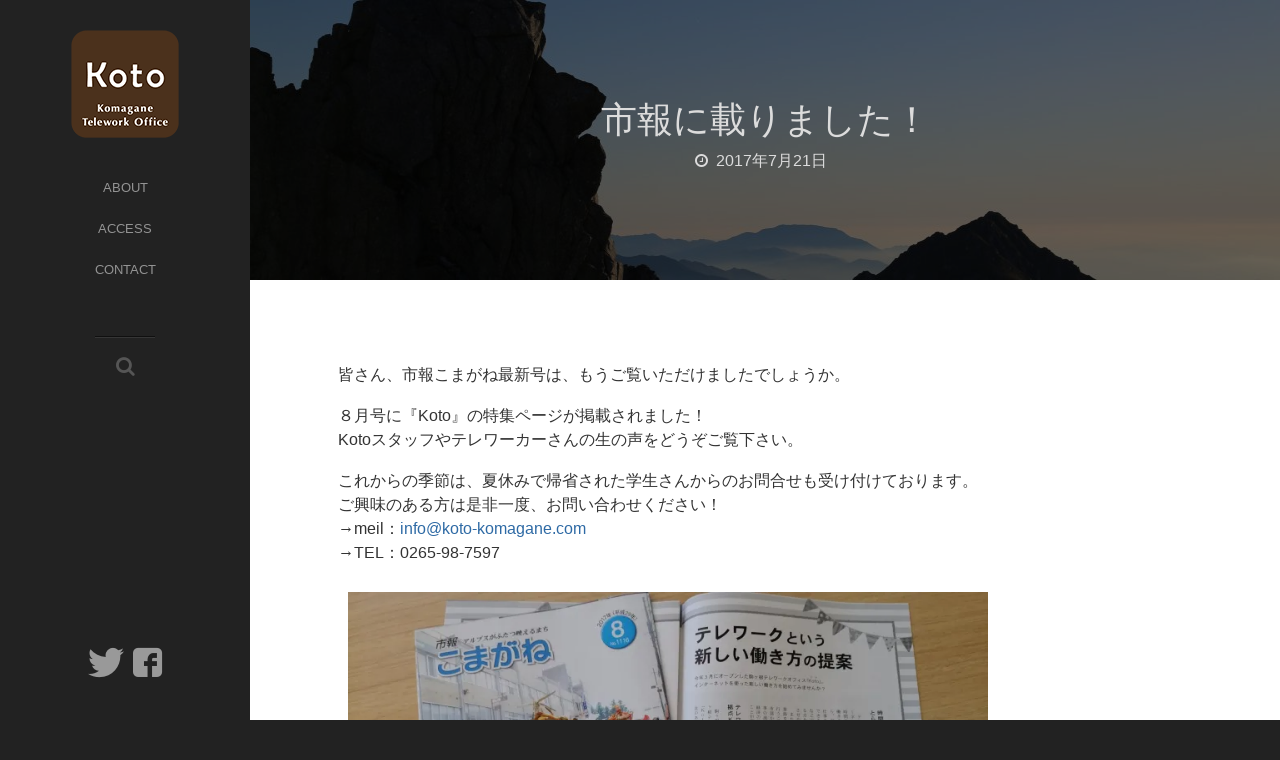

--- FILE ---
content_type: text/html; charset=UTF-8
request_url: https://koto-komagane.com/info/20170721
body_size: 12961
content:
<!DOCTYPE html>
<html dir="ltr" lang="ja"
	prefix="og: https://ogp.me/ns#" >
<head>
<meta charset="UTF-8">
<meta name="viewport" content="width=device-width, initial-scale=1">
<link rel="profile" href="http://gmpg.org/xfn/11">
<link rel="pingback" href="https://koto-komagane.com/xmlrpc.php">

<title>市報に載りました！ | Koto 駒ヶ根テレワークオフィス</title>

		<!-- All in One SEO 4.2.6.1 - aioseo.com -->
		<meta name="description" content="駒ヶ根市報にKotoの特集ページが掲載されました！" />
		<meta name="robots" content="max-image-preview:large" />
		<meta name="keywords" content="koto,コト,駒ヶ根,駒ケ根,テレワーク" />
		<link rel="canonical" href="https://koto-komagane.com/info/20170721" />
		<meta name="generator" content="All in One SEO (AIOSEO) 4.2.6.1 " />
		<meta property="og:locale" content="ja_JP" />
		<meta property="og:site_name" content="Koto" />
		<meta property="og:type" content="article" />
		<meta property="og:title" content="市報に載りました！ | Koto 駒ヶ根テレワークオフィス" />
		<meta property="og:description" content="駒ヶ根市報にKotoの特集ページが掲載されました！" />
		<meta property="og:url" content="https://koto-komagane.com/info/20170721" />
		<meta property="fb:admins" content="100000269536835" />
		<meta property="og:image" content="https://koto-komagane.com/wp-content/uploads/2017/03/koto_logo_s-1.png" />
		<meta property="og:image:secure_url" content="https://koto-komagane.com/wp-content/uploads/2017/03/koto_logo_s-1.png" />
		<meta property="og:image:width" content="108" />
		<meta property="og:image:height" content="108" />
		<meta property="article:published_time" content="2017-07-21T06:31:07+00:00" />
		<meta property="article:modified_time" content="2017-07-21T06:34:47+00:00" />
		<meta property="article:publisher" content="https://www.facebook.com/koto.komagane/" />
		<meta name="twitter:card" content="summary" />
		<meta name="twitter:title" content="市報に載りました！ | Koto 駒ヶ根テレワークオフィス" />
		<meta name="twitter:description" content="駒ヶ根市報にKotoの特集ページが掲載されました！" />
		<meta name="twitter:image" content="https://koto-komagane.com/wp-content/uploads/2017/03/koto_logo_s-1.png" />
		<meta name="google" content="nositelinkssearchbox" />
		<script type="application/ld+json" class="aioseo-schema">
			{"@context":"https:\/\/schema.org","@graph":[{"@type":"Article","@id":"https:\/\/koto-komagane.com\/info\/20170721#article","name":"\u5e02\u5831\u306b\u8f09\u308a\u307e\u3057\u305f\uff01 | Koto \u99d2\u30f6\u6839\u30c6\u30ec\u30ef\u30fc\u30af\u30aa\u30d5\u30a3\u30b9","headline":"\u5e02\u5831\u306b\u8f09\u308a\u307e\u3057\u305f\uff01","author":{"@id":"https:\/\/koto-komagane.com\/author\/koto#author"},"publisher":{"@id":"https:\/\/koto-komagane.com\/#organization"},"image":{"@type":"ImageObject","url":"http:\/\/koto-komagane.com\/wp-content\/uploads\/2017\/07\/8190c6ec1779a40f0f9abd96bf61e65e-1024x576.jpg","@id":"https:\/\/koto-komagane.com\/#articleImage"},"datePublished":"2017-07-21T06:31:07+09:00","dateModified":"2017-07-21T06:31:07+09:00","inLanguage":"ja","mainEntityOfPage":{"@id":"https:\/\/koto-komagane.com\/info\/20170721#webpage"},"isPartOf":{"@id":"https:\/\/koto-komagane.com\/info\/20170721#webpage"},"articleSection":"\u304a\u77e5\u3089\u305b"},{"@type":"BreadcrumbList","@id":"https:\/\/koto-komagane.com\/info\/20170721#breadcrumblist","itemListElement":[{"@type":"ListItem","@id":"https:\/\/koto-komagane.com\/#listItem","position":1,"item":{"@type":"WebPage","@id":"https:\/\/koto-komagane.com\/","name":"\u30db\u30fc\u30e0","description":"Koto\uff08\u99d2\u30f6\u6839\u30c6\u30ec\u30ef\u30fc\u30af\u30aa\u30d5\u30a3\u30b9\uff09\u306f\u99d2\u30f6\u6839\u5e02\u6c11\u304c\u3001\u5834\u6240\u3084\u6642\u9593\u306b\u3068\u3089\u308f\u308c\u305a\u306b\u50cd\u304f\u30c6\u30ec\u30ef\u30fc\u30af\u4e8b\u696d\u3092\u884c\u3048\u308b\u3088\u3046\u306b\u901a\u4fe1\u30fb\u4e8b\u52d9\u6a5f\u5668\u3092\u6574\u3048\u305f\u65bd\u8a2d\u3067\u3059\u3002\u67d4\u8edf\u306a\u50cd\u304d\u65b9\u3092\u76ee\u6307\u3059\u7686\u69d8\u3092\u5fdc\u63f4\u3059\u308b\u30c6\u30ec\u30ef\u30fc\u30af\u5c02\u9580\u30aa\u30d5\u30a3\u30b9\u3067\u3059\u3002","url":"https:\/\/koto-komagane.com\/"},"nextItem":"https:\/\/koto-komagane.com\/info\/#listItem"},{"@type":"ListItem","@id":"https:\/\/koto-komagane.com\/info\/#listItem","position":2,"item":{"@type":"WebPage","@id":"https:\/\/koto-komagane.com\/info\/","name":"\u304a\u77e5\u3089\u305b","description":"\u99d2\u30f6\u6839\u5e02\u5831\u306bKoto\u306e\u7279\u96c6\u30da\u30fc\u30b8\u304c\u63b2\u8f09\u3055\u308c\u307e\u3057\u305f\uff01","url":"https:\/\/koto-komagane.com\/info\/"},"previousItem":"https:\/\/koto-komagane.com\/#listItem"}]},{"@type":"Organization","@id":"https:\/\/koto-komagane.com\/#organization","name":"\u99d2\u30f6\u6839\u30c6\u30ec\u30ef\u30fc\u30af\u30aa\u30d5\u30a3\u30b9\u300eKoto\u300f","url":"https:\/\/koto-komagane.com\/","logo":{"@type":"ImageObject","url":"https:\/\/i0.wp.com\/koto-komagane.com\/wp-content\/uploads\/2017\/03\/cropped-koto_logo_s-1-2.png?fit=512%2C512&ssl=1","@id":"https:\/\/koto-komagane.com\/#organizationLogo","width":512,"height":512},"image":{"@id":"https:\/\/koto-komagane.com\/#organizationLogo"},"sameAs":["https:\/\/www.facebook.com\/koto.komagane\/"],"contactPoint":{"@type":"ContactPoint","telephone":"+81265987597","contactType":"none"}},{"@type":"WebPage","@id":"https:\/\/koto-komagane.com\/info\/20170721#webpage","url":"https:\/\/koto-komagane.com\/info\/20170721","name":"\u5e02\u5831\u306b\u8f09\u308a\u307e\u3057\u305f\uff01 | Koto \u99d2\u30f6\u6839\u30c6\u30ec\u30ef\u30fc\u30af\u30aa\u30d5\u30a3\u30b9","description":"\u99d2\u30f6\u6839\u5e02\u5831\u306bKoto\u306e\u7279\u96c6\u30da\u30fc\u30b8\u304c\u63b2\u8f09\u3055\u308c\u307e\u3057\u305f\uff01","inLanguage":"ja","isPartOf":{"@id":"https:\/\/koto-komagane.com\/#website"},"breadcrumb":{"@id":"https:\/\/koto-komagane.com\/info\/20170721#breadcrumblist"},"author":"https:\/\/koto-komagane.com\/author\/koto#author","creator":"https:\/\/koto-komagane.com\/author\/koto#author","datePublished":"2017-07-21T06:31:07+09:00","dateModified":"2017-07-21T06:34:47+09:00"},{"@type":"WebSite","@id":"https:\/\/koto-komagane.com\/#website","url":"https:\/\/koto-komagane.com\/","name":"Koto \u99d2\u30f6\u6839\u30c6\u30ec\u30ef\u30fc\u30af\u30aa\u30d5\u30a3\u30b9","inLanguage":"ja","publisher":{"@id":"https:\/\/koto-komagane.com\/#organization"}}]}
		</script>
		<script type="text/javascript" >
			window.ga=window.ga||function(){(ga.q=ga.q||[]).push(arguments)};ga.l=+new Date;
			ga('create', "UA-96034854-1", 'auto');
			ga('send', 'pageview');
		</script>
		<script async src="https://www.google-analytics.com/analytics.js"></script>
		<!-- All in One SEO -->

<link rel="shortcut icon" href="https://koto-komagane.com/wp-content/uploads/2017/03/koto_logo_s-1.png" />
<link rel='dns-prefetch' href='//i0.wp.com' />
<link rel='dns-prefetch' href='//c0.wp.com' />
<link rel="alternate" type="application/rss+xml" title="Koto 駒ヶ根テレワークオフィス &raquo; フィード" href="https://koto-komagane.com/feed" />
<link rel="alternate" type="application/rss+xml" title="Koto 駒ヶ根テレワークオフィス &raquo; コメントフィード" href="https://koto-komagane.com/comments/feed" />
<link rel="alternate" type="application/rss+xml" title="Koto 駒ヶ根テレワークオフィス &raquo; 市報に載りました！ のコメントのフィード" href="https://koto-komagane.com/info/20170721/feed" />
<link rel="alternate" title="oEmbed (JSON)" type="application/json+oembed" href="https://koto-komagane.com/wp-json/oembed/1.0/embed?url=https%3A%2F%2Fkoto-komagane.com%2Finfo%2F20170721" />
<link rel="alternate" title="oEmbed (XML)" type="text/xml+oembed" href="https://koto-komagane.com/wp-json/oembed/1.0/embed?url=https%3A%2F%2Fkoto-komagane.com%2Finfo%2F20170721&#038;format=xml" />
<style id='wp-img-auto-sizes-contain-inline-css' type='text/css'>
img:is([sizes=auto i],[sizes^="auto," i]){contain-intrinsic-size:3000px 1500px}
/*# sourceURL=wp-img-auto-sizes-contain-inline-css */
</style>
<style id='wp-emoji-styles-inline-css' type='text/css'>

	img.wp-smiley, img.emoji {
		display: inline !important;
		border: none !important;
		box-shadow: none !important;
		height: 1em !important;
		width: 1em !important;
		margin: 0 0.07em !important;
		vertical-align: -0.1em !important;
		background: none !important;
		padding: 0 !important;
	}
/*# sourceURL=wp-emoji-styles-inline-css */
</style>
<style id='wp-block-library-inline-css' type='text/css'>
:root{--wp-block-synced-color:#7a00df;--wp-block-synced-color--rgb:122,0,223;--wp-bound-block-color:var(--wp-block-synced-color);--wp-editor-canvas-background:#ddd;--wp-admin-theme-color:#007cba;--wp-admin-theme-color--rgb:0,124,186;--wp-admin-theme-color-darker-10:#006ba1;--wp-admin-theme-color-darker-10--rgb:0,107,160.5;--wp-admin-theme-color-darker-20:#005a87;--wp-admin-theme-color-darker-20--rgb:0,90,135;--wp-admin-border-width-focus:2px}@media (min-resolution:192dpi){:root{--wp-admin-border-width-focus:1.5px}}.wp-element-button{cursor:pointer}:root .has-very-light-gray-background-color{background-color:#eee}:root .has-very-dark-gray-background-color{background-color:#313131}:root .has-very-light-gray-color{color:#eee}:root .has-very-dark-gray-color{color:#313131}:root .has-vivid-green-cyan-to-vivid-cyan-blue-gradient-background{background:linear-gradient(135deg,#00d084,#0693e3)}:root .has-purple-crush-gradient-background{background:linear-gradient(135deg,#34e2e4,#4721fb 50%,#ab1dfe)}:root .has-hazy-dawn-gradient-background{background:linear-gradient(135deg,#faaca8,#dad0ec)}:root .has-subdued-olive-gradient-background{background:linear-gradient(135deg,#fafae1,#67a671)}:root .has-atomic-cream-gradient-background{background:linear-gradient(135deg,#fdd79a,#004a59)}:root .has-nightshade-gradient-background{background:linear-gradient(135deg,#330968,#31cdcf)}:root .has-midnight-gradient-background{background:linear-gradient(135deg,#020381,#2874fc)}:root{--wp--preset--font-size--normal:16px;--wp--preset--font-size--huge:42px}.has-regular-font-size{font-size:1em}.has-larger-font-size{font-size:2.625em}.has-normal-font-size{font-size:var(--wp--preset--font-size--normal)}.has-huge-font-size{font-size:var(--wp--preset--font-size--huge)}.has-text-align-center{text-align:center}.has-text-align-left{text-align:left}.has-text-align-right{text-align:right}.has-fit-text{white-space:nowrap!important}#end-resizable-editor-section{display:none}.aligncenter{clear:both}.items-justified-left{justify-content:flex-start}.items-justified-center{justify-content:center}.items-justified-right{justify-content:flex-end}.items-justified-space-between{justify-content:space-between}.screen-reader-text{border:0;clip-path:inset(50%);height:1px;margin:-1px;overflow:hidden;padding:0;position:absolute;width:1px;word-wrap:normal!important}.screen-reader-text:focus{background-color:#ddd;clip-path:none;color:#444;display:block;font-size:1em;height:auto;left:5px;line-height:normal;padding:15px 23px 14px;text-decoration:none;top:5px;width:auto;z-index:100000}html :where(.has-border-color){border-style:solid}html :where([style*=border-top-color]){border-top-style:solid}html :where([style*=border-right-color]){border-right-style:solid}html :where([style*=border-bottom-color]){border-bottom-style:solid}html :where([style*=border-left-color]){border-left-style:solid}html :where([style*=border-width]){border-style:solid}html :where([style*=border-top-width]){border-top-style:solid}html :where([style*=border-right-width]){border-right-style:solid}html :where([style*=border-bottom-width]){border-bottom-style:solid}html :where([style*=border-left-width]){border-left-style:solid}html :where(img[class*=wp-image-]){height:auto;max-width:100%}:where(figure){margin:0 0 1em}html :where(.is-position-sticky){--wp-admin--admin-bar--position-offset:var(--wp-admin--admin-bar--height,0px)}@media screen and (max-width:600px){html :where(.is-position-sticky){--wp-admin--admin-bar--position-offset:0px}}
.has-text-align-justify{text-align:justify;}

/*# sourceURL=wp-block-library-inline-css */
</style><style id='global-styles-inline-css' type='text/css'>
:root{--wp--preset--aspect-ratio--square: 1;--wp--preset--aspect-ratio--4-3: 4/3;--wp--preset--aspect-ratio--3-4: 3/4;--wp--preset--aspect-ratio--3-2: 3/2;--wp--preset--aspect-ratio--2-3: 2/3;--wp--preset--aspect-ratio--16-9: 16/9;--wp--preset--aspect-ratio--9-16: 9/16;--wp--preset--color--black: #000000;--wp--preset--color--cyan-bluish-gray: #abb8c3;--wp--preset--color--white: #ffffff;--wp--preset--color--pale-pink: #f78da7;--wp--preset--color--vivid-red: #cf2e2e;--wp--preset--color--luminous-vivid-orange: #ff6900;--wp--preset--color--luminous-vivid-amber: #fcb900;--wp--preset--color--light-green-cyan: #7bdcb5;--wp--preset--color--vivid-green-cyan: #00d084;--wp--preset--color--pale-cyan-blue: #8ed1fc;--wp--preset--color--vivid-cyan-blue: #0693e3;--wp--preset--color--vivid-purple: #9b51e0;--wp--preset--gradient--vivid-cyan-blue-to-vivid-purple: linear-gradient(135deg,rgb(6,147,227) 0%,rgb(155,81,224) 100%);--wp--preset--gradient--light-green-cyan-to-vivid-green-cyan: linear-gradient(135deg,rgb(122,220,180) 0%,rgb(0,208,130) 100%);--wp--preset--gradient--luminous-vivid-amber-to-luminous-vivid-orange: linear-gradient(135deg,rgb(252,185,0) 0%,rgb(255,105,0) 100%);--wp--preset--gradient--luminous-vivid-orange-to-vivid-red: linear-gradient(135deg,rgb(255,105,0) 0%,rgb(207,46,46) 100%);--wp--preset--gradient--very-light-gray-to-cyan-bluish-gray: linear-gradient(135deg,rgb(238,238,238) 0%,rgb(169,184,195) 100%);--wp--preset--gradient--cool-to-warm-spectrum: linear-gradient(135deg,rgb(74,234,220) 0%,rgb(151,120,209) 20%,rgb(207,42,186) 40%,rgb(238,44,130) 60%,rgb(251,105,98) 80%,rgb(254,248,76) 100%);--wp--preset--gradient--blush-light-purple: linear-gradient(135deg,rgb(255,206,236) 0%,rgb(152,150,240) 100%);--wp--preset--gradient--blush-bordeaux: linear-gradient(135deg,rgb(254,205,165) 0%,rgb(254,45,45) 50%,rgb(107,0,62) 100%);--wp--preset--gradient--luminous-dusk: linear-gradient(135deg,rgb(255,203,112) 0%,rgb(199,81,192) 50%,rgb(65,88,208) 100%);--wp--preset--gradient--pale-ocean: linear-gradient(135deg,rgb(255,245,203) 0%,rgb(182,227,212) 50%,rgb(51,167,181) 100%);--wp--preset--gradient--electric-grass: linear-gradient(135deg,rgb(202,248,128) 0%,rgb(113,206,126) 100%);--wp--preset--gradient--midnight: linear-gradient(135deg,rgb(2,3,129) 0%,rgb(40,116,252) 100%);--wp--preset--font-size--small: 13px;--wp--preset--font-size--medium: 20px;--wp--preset--font-size--large: 36px;--wp--preset--font-size--x-large: 42px;--wp--preset--spacing--20: 0.44rem;--wp--preset--spacing--30: 0.67rem;--wp--preset--spacing--40: 1rem;--wp--preset--spacing--50: 1.5rem;--wp--preset--spacing--60: 2.25rem;--wp--preset--spacing--70: 3.38rem;--wp--preset--spacing--80: 5.06rem;--wp--preset--shadow--natural: 6px 6px 9px rgba(0, 0, 0, 0.2);--wp--preset--shadow--deep: 12px 12px 50px rgba(0, 0, 0, 0.4);--wp--preset--shadow--sharp: 6px 6px 0px rgba(0, 0, 0, 0.2);--wp--preset--shadow--outlined: 6px 6px 0px -3px rgb(255, 255, 255), 6px 6px rgb(0, 0, 0);--wp--preset--shadow--crisp: 6px 6px 0px rgb(0, 0, 0);}:where(.is-layout-flex){gap: 0.5em;}:where(.is-layout-grid){gap: 0.5em;}body .is-layout-flex{display: flex;}.is-layout-flex{flex-wrap: wrap;align-items: center;}.is-layout-flex > :is(*, div){margin: 0;}body .is-layout-grid{display: grid;}.is-layout-grid > :is(*, div){margin: 0;}:where(.wp-block-columns.is-layout-flex){gap: 2em;}:where(.wp-block-columns.is-layout-grid){gap: 2em;}:where(.wp-block-post-template.is-layout-flex){gap: 1.25em;}:where(.wp-block-post-template.is-layout-grid){gap: 1.25em;}.has-black-color{color: var(--wp--preset--color--black) !important;}.has-cyan-bluish-gray-color{color: var(--wp--preset--color--cyan-bluish-gray) !important;}.has-white-color{color: var(--wp--preset--color--white) !important;}.has-pale-pink-color{color: var(--wp--preset--color--pale-pink) !important;}.has-vivid-red-color{color: var(--wp--preset--color--vivid-red) !important;}.has-luminous-vivid-orange-color{color: var(--wp--preset--color--luminous-vivid-orange) !important;}.has-luminous-vivid-amber-color{color: var(--wp--preset--color--luminous-vivid-amber) !important;}.has-light-green-cyan-color{color: var(--wp--preset--color--light-green-cyan) !important;}.has-vivid-green-cyan-color{color: var(--wp--preset--color--vivid-green-cyan) !important;}.has-pale-cyan-blue-color{color: var(--wp--preset--color--pale-cyan-blue) !important;}.has-vivid-cyan-blue-color{color: var(--wp--preset--color--vivid-cyan-blue) !important;}.has-vivid-purple-color{color: var(--wp--preset--color--vivid-purple) !important;}.has-black-background-color{background-color: var(--wp--preset--color--black) !important;}.has-cyan-bluish-gray-background-color{background-color: var(--wp--preset--color--cyan-bluish-gray) !important;}.has-white-background-color{background-color: var(--wp--preset--color--white) !important;}.has-pale-pink-background-color{background-color: var(--wp--preset--color--pale-pink) !important;}.has-vivid-red-background-color{background-color: var(--wp--preset--color--vivid-red) !important;}.has-luminous-vivid-orange-background-color{background-color: var(--wp--preset--color--luminous-vivid-orange) !important;}.has-luminous-vivid-amber-background-color{background-color: var(--wp--preset--color--luminous-vivid-amber) !important;}.has-light-green-cyan-background-color{background-color: var(--wp--preset--color--light-green-cyan) !important;}.has-vivid-green-cyan-background-color{background-color: var(--wp--preset--color--vivid-green-cyan) !important;}.has-pale-cyan-blue-background-color{background-color: var(--wp--preset--color--pale-cyan-blue) !important;}.has-vivid-cyan-blue-background-color{background-color: var(--wp--preset--color--vivid-cyan-blue) !important;}.has-vivid-purple-background-color{background-color: var(--wp--preset--color--vivid-purple) !important;}.has-black-border-color{border-color: var(--wp--preset--color--black) !important;}.has-cyan-bluish-gray-border-color{border-color: var(--wp--preset--color--cyan-bluish-gray) !important;}.has-white-border-color{border-color: var(--wp--preset--color--white) !important;}.has-pale-pink-border-color{border-color: var(--wp--preset--color--pale-pink) !important;}.has-vivid-red-border-color{border-color: var(--wp--preset--color--vivid-red) !important;}.has-luminous-vivid-orange-border-color{border-color: var(--wp--preset--color--luminous-vivid-orange) !important;}.has-luminous-vivid-amber-border-color{border-color: var(--wp--preset--color--luminous-vivid-amber) !important;}.has-light-green-cyan-border-color{border-color: var(--wp--preset--color--light-green-cyan) !important;}.has-vivid-green-cyan-border-color{border-color: var(--wp--preset--color--vivid-green-cyan) !important;}.has-pale-cyan-blue-border-color{border-color: var(--wp--preset--color--pale-cyan-blue) !important;}.has-vivid-cyan-blue-border-color{border-color: var(--wp--preset--color--vivid-cyan-blue) !important;}.has-vivid-purple-border-color{border-color: var(--wp--preset--color--vivid-purple) !important;}.has-vivid-cyan-blue-to-vivid-purple-gradient-background{background: var(--wp--preset--gradient--vivid-cyan-blue-to-vivid-purple) !important;}.has-light-green-cyan-to-vivid-green-cyan-gradient-background{background: var(--wp--preset--gradient--light-green-cyan-to-vivid-green-cyan) !important;}.has-luminous-vivid-amber-to-luminous-vivid-orange-gradient-background{background: var(--wp--preset--gradient--luminous-vivid-amber-to-luminous-vivid-orange) !important;}.has-luminous-vivid-orange-to-vivid-red-gradient-background{background: var(--wp--preset--gradient--luminous-vivid-orange-to-vivid-red) !important;}.has-very-light-gray-to-cyan-bluish-gray-gradient-background{background: var(--wp--preset--gradient--very-light-gray-to-cyan-bluish-gray) !important;}.has-cool-to-warm-spectrum-gradient-background{background: var(--wp--preset--gradient--cool-to-warm-spectrum) !important;}.has-blush-light-purple-gradient-background{background: var(--wp--preset--gradient--blush-light-purple) !important;}.has-blush-bordeaux-gradient-background{background: var(--wp--preset--gradient--blush-bordeaux) !important;}.has-luminous-dusk-gradient-background{background: var(--wp--preset--gradient--luminous-dusk) !important;}.has-pale-ocean-gradient-background{background: var(--wp--preset--gradient--pale-ocean) !important;}.has-electric-grass-gradient-background{background: var(--wp--preset--gradient--electric-grass) !important;}.has-midnight-gradient-background{background: var(--wp--preset--gradient--midnight) !important;}.has-small-font-size{font-size: var(--wp--preset--font-size--small) !important;}.has-medium-font-size{font-size: var(--wp--preset--font-size--medium) !important;}.has-large-font-size{font-size: var(--wp--preset--font-size--large) !important;}.has-x-large-font-size{font-size: var(--wp--preset--font-size--x-large) !important;}
/*# sourceURL=global-styles-inline-css */
</style>

<style id='classic-theme-styles-inline-css' type='text/css'>
/*! This file is auto-generated */
.wp-block-button__link{color:#fff;background-color:#32373c;border-radius:9999px;box-shadow:none;text-decoration:none;padding:calc(.667em + 2px) calc(1.333em + 2px);font-size:1.125em}.wp-block-file__button{background:#32373c;color:#fff;text-decoration:none}
/*# sourceURL=/wp-includes/css/classic-themes.min.css */
</style>
<link rel='stylesheet' id='pz-linkcard-css' href='//koto-komagane.com/wp-content/uploads/pz-linkcard/style.css?ver=2.4.7.96' type='text/css' media='all' />
<link rel='stylesheet' id='wpsbc-style-css' href='https://koto-komagane.com/wp-content/plugins/wp-simple-booking-calendar/assets/css/style-front-end.min.css?ver=2.0.8.1' type='text/css' media='all' />
<link rel='stylesheet' id='dashicons-css' href='https://c0.wp.com/c/6.9/wp-includes/css/dashicons.min.css' type='text/css' media='all' />
<link rel='stylesheet' id='parent-style-css' href='https://koto-komagane.com/wp-content/themes/mk/style.css?ver=6.9' type='text/css' media='all' />
<link rel='stylesheet' id='mk-style-css' href='https://koto-komagane.com/wp-content/themes/Koto/style.css?ver=6.9' type='text/css' media='all' />
<link rel='stylesheet' id='mk-bootstrap-css' href='https://koto-komagane.com/wp-content/themes/mk/css/bootstrap.css?ver=6.9' type='text/css' media='all' />
<link rel='stylesheet' id='mk-theme-css' href='https://koto-komagane.com/wp-content/themes/mk/css/mk.css?ver=6.9' type='text/css' media='all' />
<link rel='stylesheet' id='mk-customscrollbars-css' href='https://koto-komagane.com/wp-content/themes/mk/css/jquery.mCustomScrollbar.min.css?ver=6.9' type='text/css' media='all' />
<link rel='stylesheet' id='mk-fontawesome-css' href='https://koto-komagane.com/wp-content/themes/mk/fonts/font-awesome/css/font-awesome.css?ver=6.9' type='text/css' media='all' />
<link rel='stylesheet' id='mk-zocial-css' href='https://koto-komagane.com/wp-content/themes/mk/fonts/zocial/zocial.css?ver=6.9' type='text/css' media='all' />
<link rel='stylesheet' id='mk-pixons-css' href='https://koto-komagane.com/wp-content/themes/mk/fonts/pixons/pixons.css?ver=6.9' type='text/css' media='all' />
<link rel='stylesheet' id='jetpack_css-css' href='https://c0.wp.com/p/jetpack/11.4.2/css/jetpack.css' type='text/css' media='all' />
<script type="text/javascript" id="jetpack_related-posts-js-extra">
/* <![CDATA[ */
var related_posts_js_options = {"post_heading":"h4"};
//# sourceURL=jetpack_related-posts-js-extra
/* ]]> */
</script>
<script type="text/javascript" src="https://c0.wp.com/p/jetpack/11.4.2/_inc/build/related-posts/related-posts.min.js" id="jetpack_related-posts-js"></script>
<script type="text/javascript" src="https://c0.wp.com/c/6.9/wp-includes/js/jquery/jquery.min.js" id="jquery-core-js"></script>
<script type="text/javascript" src="https://c0.wp.com/c/6.9/wp-includes/js/jquery/jquery-migrate.min.js" id="jquery-migrate-js"></script>
<script type="text/javascript" src="https://koto-komagane.com/wp-content/themes/Koto/js/custom_script.js?ver=6.9" id="custom-script-js"></script>
<script type="text/javascript" src="https://koto-komagane.com/wp-content/themes/mk/js/metisMenu.js?ver=Kototheme-1.0" id="mk-metisMenu-js"></script>
<script type="text/javascript" src="https://koto-komagane.com/wp-content/themes/mk/js/bootstrap.js?ver=Kototheme-1.0" id="mk-bootstrap-js-js"></script>
<script type="text/javascript" src="https://koto-komagane.com/wp-content/themes/mk/js/jquery.cycle2.js?ver=Kototheme-1.0" id="mk-cycle-js-js"></script>
	<!--[if lt IE 9]>
        <script src="https://koto-komagane.com/wp-content/themes/mk/js/html5shiv.js"></script>
        <script src="https://koto-komagane.com/wp-content/themes/mk/js/respond.js"></script>
    <![endif]-->
 <link rel="https://api.w.org/" href="https://koto-komagane.com/wp-json/" /><link rel="alternate" title="JSON" type="application/json" href="https://koto-komagane.com/wp-json/wp/v2/posts/426" /><link rel="EditURI" type="application/rsd+xml" title="RSD" href="https://koto-komagane.com/xmlrpc.php?rsd" />
<meta name="generator" content="WordPress 6.9" />
<link rel='shortlink' href='https://koto-komagane.com/?p=426' />
<style>img#wpstats{display:none}</style>
	<style>.simplemap img{max-width:none !important;padding:0 !important;margin:0 !important;}.staticmap,.staticmap img{max-width:100% !important;height:auto !important;}.simplemap .simplemap-content{display:none;}</style>
<script>var google_map_api_key = "AIzaSyDsVS0MHzG3ZxB8_r4-8tbLoNiB1L6jpGU";</script>			<style type="text/css">
				/* If html does not have either class, do not show lazy loaded images. */
				html:not( .jetpack-lazy-images-js-enabled ):not( .js ) .jetpack-lazy-image {
					display: none;
				}
			</style>
			<script>
				document.documentElement.classList.add(
					'jetpack-lazy-images-js-enabled'
				);
			</script>
		
<!-- Begin Custom CSS -->
<style type="text/css" id="mk-custom-css">
body{font-family:"Helvetica Neue",Helvetica,Arial,sans-serif;}div.mk-archives article header .entry-title,.flexSlider .mainCaption,body h1,body h2,body h2 a,body h3 a,body h3,body h4,body h5,body h6{font-family:"Helvetica Neue",Helvetica,Arial,sans-serif;}a{color:#2e6aa5;}
</style>
<!-- End Custom CSS -->
<link rel="icon" href="https://i0.wp.com/koto-komagane.com/wp-content/uploads/2017/03/cropped-koto_logo_s-1-2.png?fit=32%2C32&#038;ssl=1" sizes="32x32" />
<link rel="icon" href="https://i0.wp.com/koto-komagane.com/wp-content/uploads/2017/03/cropped-koto_logo_s-1-2.png?fit=192%2C192&#038;ssl=1" sizes="192x192" />
<link rel="apple-touch-icon" href="https://i0.wp.com/koto-komagane.com/wp-content/uploads/2017/03/cropped-koto_logo_s-1-2.png?fit=180%2C180&#038;ssl=1" />
<meta name="msapplication-TileImage" content="https://i0.wp.com/koto-komagane.com/wp-content/uploads/2017/03/cropped-koto_logo_s-1-2.png?fit=270%2C270&#038;ssl=1" />
</head>

<body class="wp-singular post-template-default single single-post postid-426 single-format-standard wp-theme-mk wp-child-theme-Koto blog-style-classic">

<!-- メインメニュー　hover書き換え　Start　-->
		<div id="ja-menu-list" style="display: none;">
			<li class="ja-title" data-en-title="About">Kotoについて</li>
			<li class="ja-title" data-en-title="Access">アクセス</li>
			<li class="ja-title" data-en-title="Contact">お問い合わせ</li>
			<li class="ja-title" data-en-title="Equipment">施設・設備</li>
			<li class="ja-title" data-en-title="How to use">利用方法</li>
			<li class="ja-title" data-en-title="お仕事のご依頼・ご相談"></li>
		</div>
<!-- メインメニュー　hover書き換え　End　-->

		<div id="mk-main-wrapper">
	
		 
		
	<div id="header-outer">
		<div id="level-nine-search-container"> 
				<div class="row">	
					<div class="col-sm-12 col-md-12">
					<form role="search" method="get" class="search-form" action="https://koto-komagane.com/">
						<label for="s" class="screen-reader-text">Search &hellip;</label>
						<input type="search" class="search-field" placeholder="Search &hellip;" value="" id="s" name="s" title="Search &hellip;" />
					</form>		
				</div>			      
			</div>
			 <div id="lnt-close-search-bar"><a href="#">&#215;</a></div>
		</div>
	</div>
<div class="clearfix"></div>	
		 
		
		<a class="skip-link screen-reader-text" href="#page-wrapper">Skip to content</a>

	<!-- ./ Nav -->	
<nav>
<div class="navbar-header">
<button type="button" class="navbar-toggle" data-toggle="collapse" data-target=".navbar-collapse">
<span class="sr-only"></span>
<span class="icon-bar"></span>
<span class="icon-bar"></span>
<span class="icon-bar"></span>
</button>
<a class="mk-mobile-branding" href="https://koto-komagane.com">Koto 駒ヶ根テレワークオフィス</a>
</div><!-- /.navbar-header -->
</nav>
<!-- ./ Nav -->
<!-- ./ side nav footer -->
<div class="sidebar-footer text-center">
<div class="sb-social">
<a href="https://x.com/koto_komagane" class="pixons-twitter-1"></a><a href="https://www.facebook.com/koto.komagane/" class="pixons-facebook-1"></a></div>
    <p>&copy;&nbsp;<a href="https://koto-komagane.com">Koto 駒ヶ根テレワークオフィス</a> &bull; Theme: Mk by <a href="https://level9themes.com/">Level9themes</a></p>
</div>
<!-- ./ side nav footer -->

<div class="navbar-default sidebar" role="navigation">
<div class="block__scrollable">
<div class="sidebar-nav navbar-collapse">
<div class="mk-header-branding text-center">
<a href="https://koto-komagane.com">
<img alt="Koto 駒ヶ根テレワークオフィス" src="https://koto-komagane.com/wp-content/uploads/2017/03/koto_logo_s-1.png" />
</a>
<div class="site-desc top20"></div>
</div>
<ul class="nav text-center" id="side-menu">
<li id="link-about" class=""><a href="https://koto-komagane.com/about">About</a></li>
<li id="link-access" class=""><a href="https://koto-komagane.com/access">Access</a></li>
<li id="link-contact" class=""><a href="https://koto-komagane.com/contact">Contact</a></li>
</ul>
<div class="sb-social lnt-mobile-view text-center">
<a href="https://x.com/koto_komagane" class="pixons-twitter-1"></a><a href="https://www.facebook.com/koto.komagane/" class="pixons-facebook-1"></a></div>

<div class="side-nav-widgets">

	
<div class="sidenav-search text-center">
<span id="search-btn"><a title="Search this site" href="#header-outer"><i class="fa fa-search"></i></a></span>	
</div>
<div class="clearfix"></div>
</div>

</div>
<!-- /.sidebar-collapse -->
</div>
</div>
		
	 <div id="mk-page-wrapper">
	
	<header class="mk-single-top text-center header-classic">
<span class="mk-single-top-overlay-mask"></span>
<img class="mk-header-image" src="https://koto-komagane.com/wp-content/uploads/2017/03/cropped-cropped-koto-img8-1.jpg" width="1280" height="280" alt="Koto 駒ヶ根テレワークオフィス" />
<div class="custom-header-content">
<h1 class="entry-title"><a href="https://koto-komagane.com/info/20170721" rel="bookmark">市報に載りました！</a></h1><span class="posted-on"><span class="fa fa-clock-o"></span>&nbsp; <a href="https://koto-komagane.com/info/20170721" rel="bookmark"><time class="entry-date published" datetime="2017-07-21T15:31:07+09:00">2017年7月21日</time><time class="updated" datetime="2017-07-21T15:34:47+09:00">2017年7月21日</time></a> &nbsp;</span><span class="byline"> <span class="fa fa-user"></span>&nbsp; <span class="author vcard"><a class="url fn n" href="https://koto-komagane.com/author/koto">koto</a></span> &nbsp;</span><span class="cat-links">Posted in <a href="https://koto-komagane.com/category/info" rel="category tag">お知らせ</a></span>
</div>
</header>


<div class="content" id="content">
	<main id="main" class="site-main" role="main">
		<div class="row">

			<div class="col-sm-offset-1 col-sm-10 col-md-10 mk-sigle-post top60">
			
						
			

<article id="post-426" class="post-426 post type-post status-publish format-standard hentry category-info">
	
		
	<div class="entry-content">
	
		<p>皆さん、市報こまがね最新号は、もうご覧いただけましたでしょうか。</p>
<p>８月号に『Koto』の特集ページが掲載されました！<br />
Kotoスタッフやテレワーカーさんの生の声をどうぞご覧下さい。</p>
<p>これからの季節は、夏休みで帰省された学生さんからのお問合せも受け付けております。<br />
ご興味のある方は是非一度、お問い合わせください！<br />
→meil：<a href="mailto:info@koto-komagane.com">info@koto-komagane.com</a><br />
→TEL：0265-98-7597</p>
<p><img fetchpriority="high" decoding="async" class="alignnone size-large wp-image-429 jetpack-lazy-image" src="https://i0.wp.com/koto-komagane.com/wp-content/uploads/2017/07/8190c6ec1779a40f0f9abd96bf61e65e-1024x576.jpg?resize=640%2C360" alt width="640" height="360" data-recalc-dims="1" data-lazy-srcset="https://i0.wp.com/koto-komagane.com/wp-content/uploads/2017/07/8190c6ec1779a40f0f9abd96bf61e65e.jpg?resize=1024%2C576&amp;ssl=1 1024w, https://i0.wp.com/koto-komagane.com/wp-content/uploads/2017/07/8190c6ec1779a40f0f9abd96bf61e65e.jpg?resize=300%2C169&amp;ssl=1 300w, https://i0.wp.com/koto-komagane.com/wp-content/uploads/2017/07/8190c6ec1779a40f0f9abd96bf61e65e.jpg?resize=768%2C432&amp;ssl=1 768w, https://i0.wp.com/koto-komagane.com/wp-content/uploads/2017/07/8190c6ec1779a40f0f9abd96bf61e65e.jpg?w=1280&amp;ssl=1 1280w, https://i0.wp.com/koto-komagane.com/wp-content/uploads/2017/07/8190c6ec1779a40f0f9abd96bf61e65e.jpg?w=1920&amp;ssl=1 1920w" data-lazy-sizes="(max-width: 640px) 100vw, 640px" data-lazy-src="https://i0.wp.com/koto-komagane.com/wp-content/uploads/2017/07/8190c6ec1779a40f0f9abd96bf61e65e-1024x576.jpg?resize=640%2C360&amp;is-pending-load=1" srcset="[data-uri]"><noscript><img data-lazy-fallback="1" fetchpriority="high" decoding="async" class="alignnone size-large wp-image-429" src="https://i0.wp.com/koto-komagane.com/wp-content/uploads/2017/07/8190c6ec1779a40f0f9abd96bf61e65e-1024x576.jpg?resize=640%2C360" alt="" width="640" height="360" srcset="https://i0.wp.com/koto-komagane.com/wp-content/uploads/2017/07/8190c6ec1779a40f0f9abd96bf61e65e.jpg?resize=1024%2C576&amp;ssl=1 1024w, https://i0.wp.com/koto-komagane.com/wp-content/uploads/2017/07/8190c6ec1779a40f0f9abd96bf61e65e.jpg?resize=300%2C169&amp;ssl=1 300w, https://i0.wp.com/koto-komagane.com/wp-content/uploads/2017/07/8190c6ec1779a40f0f9abd96bf61e65e.jpg?resize=768%2C432&amp;ssl=1 768w, https://i0.wp.com/koto-komagane.com/wp-content/uploads/2017/07/8190c6ec1779a40f0f9abd96bf61e65e.jpg?w=1280&amp;ssl=1 1280w, https://i0.wp.com/koto-komagane.com/wp-content/uploads/2017/07/8190c6ec1779a40f0f9abd96bf61e65e.jpg?w=1920&amp;ssl=1 1920w" sizes="(max-width: 640px) 100vw, 640px" data-recalc-dims="1"  /></noscript></p>
<h2>【夏休みのお知らせ】</h2>
<p>８月11日（金）～８月16日（水）は、臨時休業とさせていただきます。<br />
よろしくお願い致します。</p>

<div id='jp-relatedposts' class='jp-relatedposts' >
	<h3 class="jp-relatedposts-headline"><em>関連</em></h3>
</div>
			</div><!-- .entry-content -->

</article>

				<div class="clearfix"></div>
	<nav class="navigation post-navigation top30" role="navigation">
		<h2 class="screen-reader-text">Post navigation</h2>
		<div class="post-nav-links">
			<li class="post-nav-previous"><i class="fa fa-angle-left"></i><a href="https://koto-komagane.com/info/business-hours/20170718-21" rel="prev">7月18日～21日の営業時間</a></li><li class="post-nav-next"><a href="https://koto-komagane.com/info/business-hours/20170724-28" rel="next">7月24日～28日の営業時間</a><i class="fa fa-angle-right"></i></li>		</div><!-- .nav-links -->
	</nav><!-- .navigation -->
	
			
					</div>	
		</div>
	</main>			
</div>	

	
	<!-- Footer Widgets-->
		<footer	id="site-footer">
			<div class="row">
				<div class="col-sm-4 col-md-4">
					
<div id="mk-left-footer" class="widget-area" role="complementary">
	<aside id="text-4" class="widget widget_text">			<div class="textwidget"><!--
<div class="booking-calendar-wrap">
<div class="booking-calendar">
<div class="business-day">
<div class="business-day-col"></div><span>：営業日</span>
</div>
<div class="regular-holiday">
<div class="regular-holiday-col"></div><span>：お休み</span>
</div>
<div class="event-day">
<div class="event-day-col"></div><span>：イベント・その他</span>
</div>
</div>
</div>
--></div>
		</aside></div><!-- #mk-left-footer -->
				</div>
				<div class="col-sm-4 col-md-4">
									</div>
				<div class="col-sm-4 col-md-4">
					
<div id="mk-right-footer" class="widget-area" role="complementary">
	<aside id="text-2" class="widget widget_text"><h4 class="widget-title">Koto（駒ヶ根テレワークオフィス）</h4>			<div class="textwidget"><div class="footer-koto">
<i class="fa fa-building-o" aria-hidden="true"></i><span>長野県駒ヶ根市中央3-1 松岡ビル 1F</span><br />
<i class="fa fa-phone" aria-hidden="true"></i><span>0265-98-7597</span><br />
<i class="fa fa-envelope" aria-hidden="true"></i><span>info@koto-komagane.com</span><br />
<i class="fa fa-calendar-o" aria-hidden="true"></i><span>営業時間：月～金  9:00 ～ 17:00</span><br />
<span style="padding-left: 1.7em;">  土・日・祝・年末年始を除く</span></p>
</div>
		</aside><aside id="text-3" class="widget widget_text"><h4 class="widget-title">管理団体</h4>			<div class="textwidget"><div class="group-koto">
<a>
<img src="/wp-content/uploads/2017/03/KomaganeCity_logo.png" width="70" style="margin-left: -3px;" data-lazy-src="/wp-content/uploads/2017/03/KomaganeCity_logo.png?is-pending-load=1" srcset="[data-uri]" class=" jetpack-lazy-image"><noscript><img data-lazy-fallback="1" src="/wp-content/uploads/2017/03/KomaganeCity_logo.png" width="70"  style="margin-left: -3px;"  /></noscript>
<img src="/wp-content/uploads/2020/03/9807ec9e90aa87fb4ff98253c0274341.png" width="70" style="margin-left: -3px;" data-lazy-src="/wp-content/uploads/2020/03/9807ec9e90aa87fb4ff98253c0274341.png?is-pending-load=1" srcset="[data-uri]" class=" jetpack-lazy-image"><noscript><img data-lazy-fallback="1" src="/wp-content/uploads/2020/03/9807ec9e90aa87fb4ff98253c0274341.png" width="70"  style="margin-left: -3px;"  /></noscript>
</a>
</div></div>
		</aside></div><!-- #secondary -->
				</div>				
			</div>
			</footer>
			<!-- Footer Widgets -->

    <div class="row copy-right text-center">
        <span>© 2017 Komagane Telework Office</span>
    <div>


	</div><!-- #mk-page-wrapper -->

	
</div><!-- #page -->

<script type="speculationrules">
{"prefetch":[{"source":"document","where":{"and":[{"href_matches":"/*"},{"not":{"href_matches":["/wp-*.php","/wp-admin/*","/wp-content/uploads/*","/wp-content/*","/wp-content/plugins/*","/wp-content/themes/Koto/*","/wp-content/themes/mk/*","/*\\?(.+)"]}},{"not":{"selector_matches":"a[rel~=\"nofollow\"]"}},{"not":{"selector_matches":".no-prefetch, .no-prefetch a"}}]},"eagerness":"conservative"}]}
</script>
<!-- User Heat Tag -->
<script type="text/javascript">
(function(add, cla){window['UserHeatTag']=cla;window[cla]=window[cla]||function(){(window[cla].q=window[cla].q||[]).push(arguments)},window[cla].l=1*new Date();var ul=document.createElement('script');var tag = document.getElementsByTagName('script')[0];ul.async=1;ul.src=add;tag.parentNode.insertBefore(ul,tag);})('//uh.nakanohito.jp/uhj2/uh.js', '_uhtracker');_uhtracker({id:'uhNu3a6BSE'});
</script>
<!-- End User Heat Tag --><script type="text/javascript" src="https://c0.wp.com/p/jetpack/11.4.2/_inc/build/photon/photon.min.js" id="jetpack-photon-js"></script>
<script type="text/javascript" src="https://c0.wp.com/c/6.9/wp-includes/js/jquery/ui/core.min.js" id="jquery-ui-core-js"></script>
<script type="text/javascript" src="https://c0.wp.com/c/6.9/wp-includes/js/jquery/ui/datepicker.min.js" id="jquery-ui-datepicker-js"></script>
<script type="text/javascript" id="jquery-ui-datepicker-js-after">
/* <![CDATA[ */
jQuery(function(jQuery){jQuery.datepicker.setDefaults({"closeText":"\u9589\u3058\u308b","currentText":"\u4eca\u65e5","monthNames":["1\u6708","2\u6708","3\u6708","4\u6708","5\u6708","6\u6708","7\u6708","8\u6708","9\u6708","10\u6708","11\u6708","12\u6708"],"monthNamesShort":["1\u6708","2\u6708","3\u6708","4\u6708","5\u6708","6\u6708","7\u6708","8\u6708","9\u6708","10\u6708","11\u6708","12\u6708"],"nextText":"\u6b21","prevText":"\u524d","dayNames":["\u65e5\u66dc\u65e5","\u6708\u66dc\u65e5","\u706b\u66dc\u65e5","\u6c34\u66dc\u65e5","\u6728\u66dc\u65e5","\u91d1\u66dc\u65e5","\u571f\u66dc\u65e5"],"dayNamesShort":["\u65e5","\u6708","\u706b","\u6c34","\u6728","\u91d1","\u571f"],"dayNamesMin":["\u65e5","\u6708","\u706b","\u6c34","\u6728","\u91d1","\u571f"],"dateFormat":"yy\u5e74mm\u6708d\u65e5","firstDay":0,"isRTL":false});});
//# sourceURL=jquery-ui-datepicker-js-after
/* ]]> */
</script>
<script type="text/javascript" id="wpsbc-script-js-extra">
/* <![CDATA[ */
var wpsbc = {"ajax_url":"https://koto-komagane.com/wp-admin/admin-ajax.php"};
//# sourceURL=wpsbc-script-js-extra
/* ]]> */
</script>
<script type="text/javascript" src="https://koto-komagane.com/wp-content/plugins/wp-simple-booking-calendar/assets/js/script-front-end.min.js?ver=2.0.8.1" id="wpsbc-script-js"></script>
<script type="text/javascript" src="https://koto-komagane.com/wp-content/themes/mk/js/mk-init.js?ver%5B0%5D=jquery" id="mk-init-js"></script>
<script type="text/javascript" src="https://koto-komagane.com/wp-content/themes/mk/js/navigation.js?ver=Kototheme-1.0" id="mk-navigation-js"></script>
<script type="text/javascript" src="https://koto-komagane.com/wp-content/themes/mk/js/jquery.mCustomScrollbar.concat.min.js?ver=Kototheme-1.0" id="mk-custom-scrollbars-js"></script>
<script type="text/javascript" src="https://koto-komagane.com/wp-content/themes/mk/js/skip-link-focus-fix.js?ver=Kototheme-1.0" id="mk-skip-link-focus-fix-js"></script>
<script type="text/javascript" src="https://c0.wp.com/c/6.9/wp-includes/js/comment-reply.min.js" id="comment-reply-js" async="async" data-wp-strategy="async" fetchpriority="low"></script>
<script type="text/javascript" src="https://koto-komagane.com/wp-content/plugins/jetpack/jetpack_vendor/automattic/jetpack-lazy-images/dist/intersection-observer.js?minify=false&amp;ver=83ec8aa758f883d6da14" id="jetpack-lazy-images-polyfill-intersectionobserver-js"></script>
<script type="text/javascript" id="jetpack-lazy-images-js-extra">
/* <![CDATA[ */
var jetpackLazyImagesL10n = {"loading_warning":"\u753b\u50cf\u306f\u307e\u3060\u8aad\u307f\u8fbc\u307f\u4e2d\u3067\u3059\u3002 \u5370\u5237\u3092\u30ad\u30e3\u30f3\u30bb\u30eb\u3057\u3066\u3082\u3046\u4e00\u5ea6\u304a\u8a66\u3057\u304f\u3060\u3055\u3044\u3002"};
//# sourceURL=jetpack-lazy-images-js-extra
/* ]]> */
</script>
<script type="text/javascript" src="https://koto-komagane.com/wp-content/plugins/jetpack/jetpack_vendor/automattic/jetpack-lazy-images/dist/lazy-images.js?minify=false&amp;ver=8767d0da914b289bd862" id="jetpack-lazy-images-js"></script>
<script id="wp-emoji-settings" type="application/json">
{"baseUrl":"https://s.w.org/images/core/emoji/17.0.2/72x72/","ext":".png","svgUrl":"https://s.w.org/images/core/emoji/17.0.2/svg/","svgExt":".svg","source":{"concatemoji":"https://koto-komagane.com/wp-includes/js/wp-emoji-release.min.js?ver=6.9"}}
</script>
<script type="module">
/* <![CDATA[ */
/*! This file is auto-generated */
const a=JSON.parse(document.getElementById("wp-emoji-settings").textContent),o=(window._wpemojiSettings=a,"wpEmojiSettingsSupports"),s=["flag","emoji"];function i(e){try{var t={supportTests:e,timestamp:(new Date).valueOf()};sessionStorage.setItem(o,JSON.stringify(t))}catch(e){}}function c(e,t,n){e.clearRect(0,0,e.canvas.width,e.canvas.height),e.fillText(t,0,0);t=new Uint32Array(e.getImageData(0,0,e.canvas.width,e.canvas.height).data);e.clearRect(0,0,e.canvas.width,e.canvas.height),e.fillText(n,0,0);const a=new Uint32Array(e.getImageData(0,0,e.canvas.width,e.canvas.height).data);return t.every((e,t)=>e===a[t])}function p(e,t){e.clearRect(0,0,e.canvas.width,e.canvas.height),e.fillText(t,0,0);var n=e.getImageData(16,16,1,1);for(let e=0;e<n.data.length;e++)if(0!==n.data[e])return!1;return!0}function u(e,t,n,a){switch(t){case"flag":return n(e,"\ud83c\udff3\ufe0f\u200d\u26a7\ufe0f","\ud83c\udff3\ufe0f\u200b\u26a7\ufe0f")?!1:!n(e,"\ud83c\udde8\ud83c\uddf6","\ud83c\udde8\u200b\ud83c\uddf6")&&!n(e,"\ud83c\udff4\udb40\udc67\udb40\udc62\udb40\udc65\udb40\udc6e\udb40\udc67\udb40\udc7f","\ud83c\udff4\u200b\udb40\udc67\u200b\udb40\udc62\u200b\udb40\udc65\u200b\udb40\udc6e\u200b\udb40\udc67\u200b\udb40\udc7f");case"emoji":return!a(e,"\ud83e\u1fac8")}return!1}function f(e,t,n,a){let r;const o=(r="undefined"!=typeof WorkerGlobalScope&&self instanceof WorkerGlobalScope?new OffscreenCanvas(300,150):document.createElement("canvas")).getContext("2d",{willReadFrequently:!0}),s=(o.textBaseline="top",o.font="600 32px Arial",{});return e.forEach(e=>{s[e]=t(o,e,n,a)}),s}function r(e){var t=document.createElement("script");t.src=e,t.defer=!0,document.head.appendChild(t)}a.supports={everything:!0,everythingExceptFlag:!0},new Promise(t=>{let n=function(){try{var e=JSON.parse(sessionStorage.getItem(o));if("object"==typeof e&&"number"==typeof e.timestamp&&(new Date).valueOf()<e.timestamp+604800&&"object"==typeof e.supportTests)return e.supportTests}catch(e){}return null}();if(!n){if("undefined"!=typeof Worker&&"undefined"!=typeof OffscreenCanvas&&"undefined"!=typeof URL&&URL.createObjectURL&&"undefined"!=typeof Blob)try{var e="postMessage("+f.toString()+"("+[JSON.stringify(s),u.toString(),c.toString(),p.toString()].join(",")+"));",a=new Blob([e],{type:"text/javascript"});const r=new Worker(URL.createObjectURL(a),{name:"wpTestEmojiSupports"});return void(r.onmessage=e=>{i(n=e.data),r.terminate(),t(n)})}catch(e){}i(n=f(s,u,c,p))}t(n)}).then(e=>{for(const n in e)a.supports[n]=e[n],a.supports.everything=a.supports.everything&&a.supports[n],"flag"!==n&&(a.supports.everythingExceptFlag=a.supports.everythingExceptFlag&&a.supports[n]);var t;a.supports.everythingExceptFlag=a.supports.everythingExceptFlag&&!a.supports.flag,a.supports.everything||((t=a.source||{}).concatemoji?r(t.concatemoji):t.wpemoji&&t.twemoji&&(r(t.twemoji),r(t.wpemoji)))});
//# sourceURL=https://koto-komagane.com/wp-includes/js/wp-emoji-loader.min.js
/* ]]> */
</script>
<script src='https://stats.wp.com/e-202603.js' defer></script>
<script>
	_stq = window._stq || [];
	_stq.push([ 'view', {v:'ext',j:'1:11.4.2',blog:'164604872',post:'426',tz:'9',srv:'koto-komagane.com'} ]);
	_stq.push([ 'clickTrackerInit', '164604872', '426' ]);
</script>

</body>
</html>


--- FILE ---
content_type: text/css
request_url: https://koto-komagane.com/wp-content/themes/Koto/style.css?ver=6.9
body_size: 2812
content:
/*
Theme Name: Kototheme
Theme URI: http://level9themes.com/mk-theme
Template: mk
Author: stellarlink
Author URI: https://www.stellarlink.co.jp/
Description: Kotoのテーマです
Version: 1.0
*/

/* 共通設定
-------------------------------------------------------------- */
body {
    font-family: "ヒラギノ角ゴ ProN W3", "Hiragino Kaku Gothic ProN", "游ゴシック", YuGothic, "メイリオ", Meiryo, sans-serif !important;
    font-size: 15.5px !important;
}

#slides {
    font-family: "ヒラギノ角ゴ ProN W3", "Hiragino Kaku Gothic ProN", "游ゴシック", YuGothic, "メイリオ", Meiryo, sans-serif !important;
}

div.mk-archives article header .entry-title,.flexSlider .mainCaption,body h1,body h2,body h2 a,body h3 a,body h3,body h4,body h5,body h6 {
    font-family:"ヒラギノ角ゴ ProN W3", "Hiragino Kaku Gothic ProN", "游ゴシック", YuGothic, "メイリオ", Meiryo, sans-serif !important;
}

#slides article .mainCaption {
    text-transform: none !important;
    font-size: 70px !important;
}

#slides article .subCaption {
    font-size: 33px !important;
}

.btn-lg, .btn-group-lg > .btn {
    font-size: 25px !important;
}

#content a:hover {
    color: #54C6EC !important;
}

/*
h2 {
    margin: 80px 0 32px -74px;
    padding: 16px 16px 16px 56px;
    font-size: 28px;
    clear: both;
    font-weight: normal;
    border-left: 10px solid #131D2A;
    background: #3B4552;
    color: #fff !important;
}

h1.mainCaption {
    margin: 0px;
    padding: 0px;
    font-size: 34px;
    font-weight: 700;
    border-left: none;
    background: none;
}
*/


.nav > li > a:hover, .nav > li > a:focus {
    background-color: #fdfffc !important;
    transition: 0.3s ease-in-out;
    -webkit-transition: 0.3s ease-in-out;
    -moz-transition: 0.3s ease-in-out;
    -o-transition: 0.3s ease-in-out;
}

#level-nine-search-container {
    background-color: #48a9a6 !important;
}

#level-nine-search-container input[type="search"] {
    background-color: #48a9a6 !important;
}


.custom-header-content > .entry-title {
    text-transform: uppercase !important;
    color :#fdfffc !important;
}

.custom-header-content > .entry-title > a {
    color :#dcdcdc !important;
}

.entry-content img {
    margin: 10px;
}

#content {
    min-height: 0px !important;
}

/*
input[type="submit"] {
    background: #5cb85c !important;
    border-color: #4cae4c !important;
    color: #fff !important;
    padding: 5px 10px !important;
    font-weight: bold;
    font-size: 16px;
    border-radius: 5px;
}
*/


/* Header
-------------------------------------------------------------- */
#mk-page-wrapper .mk-single-top img.mk-header-image {
    width: 100%;
}


/* Single Page
-------------------------------------------------------------- */

div.mk-sigle-post .post-nav-links li:hover {
    background: #FAFAFA !important;
    border-color: #EEE !important;
    color: #2e6aa5 !important;
}

div.mk-sigle-post .post-nav-links li:hover a {
    color: #2e6aa5 !important;
}

.single .custom-header-content .byline {
    display: none;
}

.single .custom-header-content .cat-links {
    display: none;
}

.single .custom-header-content .posted-on a,
.single .custom-header-content .edit-link a{
    color :#dcdcdc !important;
}

div.mk-sigle-post .post-nav-links li {
    display: block;
}

/* Top
-------------------------------------------------------------- */
#content .post h1.entry-title > a {
    color: #178BCB;
}

#content .post h1.entry-title > a:hover {
    color: #357192;
}

#content .post .entry-header {
    border-bottom: 1px dashed #e7e7e7;
}

a.post-thumbnail:hover {
    background-color: #D7D7D7;
}

.slides-container li::before {
    background: none !important;
}

.slides-container li::before {
    background: none !important;
}

#slides article .mainCaption {
    text-shadow: 2px 2px 2px #000 !important;
}


#slides article .subCaption {
    text-shadow: 1px 1px 1px #000 !important;
}

/* Top - Standard Ver
-------------------------------------------------------------- */
#content .format-standard h1.entry-title {
    margin-top: 10px;
}

div.read-more {
    text-align: right;
}

#content .entry-content-overview a.read-more {
    padding: 5px 10px;
    background-color: #ffac1b;
    border: 1px solid #e69d25;
    color: #fff;
    font-weight: bold;
}

#content .entry-content-overview a.read-more:hover {
    color: #ffa200 !important;
    background-color: #fff;
    transition: 0.3s ease-in-out;
    -moz-opacity: 0.8;
    -webkit-transition: 0.3s ease-in-out;
    -moz-transition: 0.3s ease-in-out;
    -o-transition: 0.3s ease-in-out;
}


/* 404 Page
-------------------------------------------------------------- */
header.page-header h1 {
    font-size: 40px !important;
}



/* Contact
-------------------------------------------------------------- */
.contact dl { overflow: hidden; margin-bottom: 0; }
.contact dt {
    width: 100%; 
    float: left;
    padding: 5px 15px;
    font-weight: 400 !important;
    vertical-align: middle;
}
.contact dd { padding: 15px; }
.contact dd:after { clear:both;  }
.contact input[type="text"], .contact select {
    background-color: #fff;
  border: 1px solid #e1e1e1;
  width: 100%;
  height: 45px;
  border-radius: 3px;
    -webkit-border-radius: 3px;
    -moz-border-radius: 3px;
}
.contact textarea {
  background-color: #fff;
  border: 1px solid #e1e1e1;
  height: 300px;
  width: 100%;
  border-radius: 3px;
    -webkit-border-radius: 3px;
    -moz-border-radius: 3px;
}
.contact input[name="tel[data][0]"], .contact input[name="tel[data][1]"],
.contact input[name="tel[data][2]"] {
    width: 75px;
}
.mw_wp_form_preview .policy b {
    position: relative;
}
.mw_wp_form_preview .policy b:after {
    display: block;
content: '';
position: absolute;
top: 0em;
left: -1.8em;
width: 17px;
height: 10px;
border-left: 3px solid #3498db;
border-bottom: 3px solid #3498db;
-webkit-transform: rotate(-45deg);
transform: rotate(-45deg);
}

@media screen and (min-width: 768px) {
    .contact { width: 100%; margin: 0 auto; }
    .contact dl {
        overflow: hidden; /*floatしたので高さ確保*/
        margin-bottom: 0;
    }
    .contact dt {
/*			width: 250px; */
        float: left;
        padding: 10px 15px 5px;
        font-weight: 400!important;	
        vertical-align: middle;
    }
    .mw_wp_form_confirm .contact dt { padding: 15px 15px 0; }
    .contact dd { /* margin-left: 250px */;  padding: 10px; }
    .contact dd:after { clear:both;  }
    .contact input[name="tel[data][0]"], .contact input[name="tel[data][1]"],
    .contact input[name="tel[data][2]"] {
        width: 100px;
    }
}
@media screen and (min-width: 992px) { .contact-tel { font-size: 1.1em; } }
@media screen and (min-width: 1200px) {
    .contact-tel { font-size: 1.3em; }
    .contact { width: 80%; margin: 0 auto; }
}
.contact .required {
    color: #fff;
    background-color: #989898;
    margin-right: 10px;
    padding: 2px 5px;
    font-size: .9em;
    font-weight: bold;
    border-radius: 2px;
    -webkit-border-radius: 2px;
    -moz-border-radius: 2px;
}
.contact .confirm-button { margin: 20px auto; text-align: center; }
.confirm-button input[type="submit"] { margin: 0 10px; }
.mw_wp_form .error { margin-top: 5px; }
.mw_wp_form.mw_wp_form_complete p { text-align: center; font-size: 1.4em; }


.mw_wp_form .confirm-button input[type="submit"] {
    background: #5cb85c !important;
    border-color: #4cae4c !important;
    color: #fff !important;
    padding: 15px 20px !important;
    font-weight: bold;
    font-size: 16px;
    border-radius: 5px;
}

.mw_wp_form .confirm-button input[type="submit"]:hover {
    background: #449d44 !important;
    border-color: #398439 !important;
}


@media screen and (min-width: 768px) {
    .mw_wp_form_preview .contact dt { 
        padding: 15px 15px 10px;
    }
    .mw_wp_form_preview .contact dd { 
        margin-left: 15px; 
        padding: 10px;
    }
}

.mw_wp_form_complete h3 {
    color: #0f96ba;
}


/* footer
-------------------------------------------------------------- */
div.footer-koto {
    color: #fff;
    font-size: 90%;
}

.footer-koto span {
    padding-left: 10px;
}

.group-koto img {
    margin: 0px 5px;
}

.group-koto a:hover {
    opacity: 0.7;
}

/* booking Calendar */
.booking-calendar-wrap {
    margin-top: -30px;
    margin-left: 7px;
}

.business-day > div, .regular-holiday > div, .event-day > div {
    width: 15px;
    height: 15px;
    display: inline-block;
}

.booking-calendar .business-day-col {
    background-color: #dfc;
}

.booking-calendar .regular-holiday-col {
    background-color: #ffc0bd;
}

.booking-calendar .event-day-col {
    background-color: #fee2a0;
}

.booking-calendar span {
    margin-left: 3px;
    color: #fff;
}

#mk-left-footer {
    min-width: 200px;
}


/* copy right
-------------------------------------------------------------- */
.sidebar-footer p {
    display: none;
}

.copy-right {
    background-color: #262626;
    color: #fff;
    padding-bottom: 10px;
    overflow: hidden;
}

/* SNS button
-------------------------------------------------------------- */
.sb-social {
    margin-bottom: 0px !important;
    font-size: 30px;
}

.sb-social a {
    color: #F6F7F9;
}

.sb-social a:hover {
    color: #3B5998 !important;
}

/* About Page
-------------------------------------------------------------- */
.steering-body .company-detail, .steering-body .company-logo {
    height: 160px;
}

.steering-body .cw, .steering-body .cw {
    height: 180px;
}

@media screen and (min-width: 992px) {
    .steering-body .company-logo > div {
        display: table-cell;
        vertical-align: middle;
    }
}

@media screen and (max-width: 992px) {
    .steering-body .company-detail {
        height: auto;
    }
    
    .steering-body .company-logo {
        margin: 10px;
        height: 125px;
        width: 200px;
        text-align: center;
    }
}


/* Access Page
-------------------------------------------------------------- */
.access-page {
    margin: 20px 0px 25px;
}


/* Equipment Page
-------------------------------------------------------------- */
.equipment {
    display: table-cell;
    vertical-align: middle;
    line-height: 50px;
}

.equipment > div {
    min-height: 80px;
}

@media screen and (max-width: 992px) {
    .equipment > div {
        min-height: 50px;
        text-align: center;
    }
}

/* How to use Page
-------------------------------------------------------------- */
ul.cautions {
    list-style: disc;
}

--- FILE ---
content_type: text/css
request_url: https://koto-komagane.com/wp-content/themes/mk/css/mk.css?ver=6.9
body_size: 9449
content:
body {
    background-color: #222;
    font: 13px/1.6 'Open Sans',Arial, sans-serif;
}

h2,h3 {
    font-weight: normal!important;
}

ul {
    list-style: none;
}

a {
    color: #17CBB2;
    text-decoration: none;
}

a:hover {
    text-decoration: none;
    color: #0E8070;
}

a:focus {
    outline: none;
}

embed,
iframe,
object,
video {
    max-width: 100%!important;
}

.top55 {
    margin-top: 55px;
}

.top30 {
    margin-top: 30px;
}

.no-bd {
    border-radius: 0;
}

.top50 {
    margin-top: 50px;
}

.top40 {
    margin-top: 40px;
}

.top60 {
    margin-top: 60px;
}

.top75 {
    margin-top: 75px;
}

.top0 {
    margin-top: 0px!important;
}

.top10 {
    margin-top: 10px;
}

.top20 {
    margin-top: 20px;
}

/*

	Basic Layout / Menu / Side Footer
	
======================================*/

.mk-header-branding {
    padding: 30px 0 30px;
}

.mk-header-branding {
    margin: 30px 0 30px;
    padding: 0 20px 0 20px;
}

.block__scrollable,
.sidebar {
    height: 100%;
}

.block__scrollable {
    z-index: 10!important;
}

.side-nav-widgets,
.sidenav-search,
.sidebar-nav {
    position: relative;
    z-index: 10;
}

.side-nav-widgets {
    margin-top: 20px;
    padding: 25px 20px 0 20px;
    position: relative;
}

.side-nav-widgets a {
    color: #939393;
}

.mk-mobile-branding {
    padding-left: 20px;
    display: none;
    color: #fff;
    font-size: 18px;
    margin: 13px 0;
}

.site-desc {
    padding: 0;
    font-size: 12px;
    font-style: italic!important;
    color: #dcdcdc;
}

.lnt-mobile-view {
    display: none;
}

@media(max-width:767px) {
    .mk-mobile-branding {
        display: block;
    }

    .lnt-mobile-view {
        display: block;
    }
}

.sb-social.lnt-mobile-view {
    margin: 25px 0 25px;
}

.lnt-full-width-wrapper {
    margin: 0 15px 0 15px;
}

#mk-main-wrapper {
    width: 100%;
}

#mk-page-wrapper {
    overflow: hidden;
    min-height: 568px;
    background-color: #fff;
}

#content {
    min-height: 600px;
    margin-bottom: 45px;
}

@media(min-width:768px) {
    #mk-page-wrapper {
        position: inherit;
        margin: 0 0 0 250px;
    };
}

.arrow {
    float: right;
    line-height: 1.42857;
}

.glyphicon.arrow:before {
    content: "\e079";
}

.active > a > .glyphicon.arrow:before {
    content: "\e114";
}

.fa.arrow:before {
    content: "\f104";
}

.active > a > .fa.arrow:before {
    content: "\f107";
}

.plus-times {
    float: right;
}

.fa.plus-times:before {
    content: "\f067";
}

.active > a > .fa.plus-times {
    filter: progid:DXImageTransform.Microsoft.BasicImage(rotation=1);
    -webkit-transform: rotate(45deg);
    -moz-transform: rotate(45deg);
    -ms-transform: rotate(45deg);
    -o-transform: rotate(45deg);
    transform: rotate(45deg);
}

.plus-minus {
    float: right;
}

.fa.plus-minus:before {
    content: "\f067";
}

.active > a > .fa.plus-minus:before {
    content: "\f068";
}

.navbar-top-links {
    margin-right: 0;
}

.navbar-top-links li {
    display: inline-block;
}

.navbar-top-links li:last-child {
    margin-right: 15px;
}

.navbar-top-links li a {
    padding: 15px;
    min-height: 50px;
}

.navbar-top-links .dropdown-menu li {
    display: block;
}

.navbar-top-links .dropdown-menu li:last-child {
    margin-right: 0;
}

.navbar-top-links .dropdown-menu li a {
    padding: 3px 20px;
    min-height: 0;
}

.navbar-top-links .dropdown-menu li a div {
    white-space: normal;
}

.navbar-top-links .dropdown-messages,
.navbar-top-links .dropdown-tasks,
.navbar-top-links .dropdown-alerts {
    width: 310px;
    min-width: 0;
}

.navbar-toggle {
    border-color: #333;
}

.icon-bar {
    background-color: #fff;
}

.navbar-top-links .dropdown-messages {
    margin-left: 5px;
}

.navbar-top-links .dropdown-tasks {
    margin-left: -59px;
}

.navbar-top-links .dropdown-alerts {
    margin-left: -123px;
}

.navbar-top-links .dropdown-user {
    right: 0;
    left: auto;
}

.sidebar .sidebar-nav.navbar-collapse {
    padding-right: 0;
    padding-left: 0;
}

.sidebar .sidebar-search {
    padding: 15px;
}

.sidebar ul#side-menu li {
    border-bottom: 1px solid #e7e7e7;
}

.sidebar ul#side-menu li a.active {
    background-color: #eee;
}

.sidebar .arrow {
    float: right;
    line-height: 1.6;
}

.sidebar .fa.arrow:before {
    content: "\f104";
    content: "\f105";
}

.sidebar .active>a>.fa.arrow:before {
    content: "\f107";
}

.sidebar .nav-second-level li,
.sidebar .nav-third-level li {
    border-bottom: 0!important;
}

.sidebar .nav-second-level li a {
    padding-left: 37px;
}

.nav > li > a:hover,
.nav > li > a:focus {
    background-color: #17CBB2;
    color: #ffffff;
}

.sidebar .nav-third-level li a {
    padding-left: 52px;
}

@media(min-width:768px) {
    .sidebar {
        z-index: 1;
        position: fixed;
        width: 250px;
    }

    .sidebar-footer {
        position: fixed;
        width: 250px;
        background: #222222;
        padding: 40px 0 30px;
        bottom: 0;
        z-index: 9999999;
    }

    .sidebar-nav {
        padding: 0px 20px 0px 20px;
    }

    .navbar-top-links .dropdown-messages,
    .navbar-top-links .dropdown-tasks,
    .navbar-top-links .dropdown-alerts {
        margin-left: auto;
    };
}

.sidenav-search {
    margin-bottom: 40px;
}

@media(max-width:767px) {
    .sidebar-footer {
        display: none;
    }

    #header-outer,.sidenav-search {
        display: none;
    };
}

.sidebar ul#side-menu li {
    border-bottom: 1px solid transparent;
    font-family: Arial, Sans-serif;
}

.nav > li > a {
    position: relative;
    display: block;
    padding: 10px 15px;
    z-index: 9;
}

.mCSB_scrollTools {
    z-index: 20;
}

.sidebar ul#side-menu li a {
    text-transform: uppercase;
    font-weight: 300!important;
    color: #939393;
    font-size: 13px;
}

.navbar-default {
    background: #222222;
}

.sidebar ul#side-menu li a.active {
    background-color: #222;
}

.sidebar-footer a {
    color: #7F6D6A;
}

.sidebar-footer p {
    font-family: 'Open Sans Semibold',Arial, Sans-serif;
    font-size: 11px;
    color: #dcdcdc;
    padding: 0 20px 0 20px;
    text-shadow: 0;
    text-transform: uppercase;
}

.sb-social {
    margin-bottom: 20px;
}

.sb-social a {
    color: #999999;
    margin: 0 4px 0 4px;
}

.sb-social a:hover {
    color: #EA6452;
}

#header-outer {
    position: relative;
}

#level-nine-search-container {
    top: 0px;
    left: 0px;
    width: 100%;
    height: 75px;
    position: fixed;
    display: none;
    z-index: 999990000;
    overflow: visible!important;
    background-color: #0AC8AD;
}

#level-nine-search-container input[type=search]::-webkit-input-placeholder {
    color: white!important;
    opacity: 1;
}

#level-nine-search-container input[type=search]:-moz-placeholder {
    color: white!important;
    opacity: 1;
}

#level-nine-search-container input[type=search]::-moz-placeholder {
    color: white!important;
    opacity: 1;
}

#level-nine-search-container input[type=search]::-ms-input-placeholder {
    color: white!important;
    opacity: 1;
}

#level-nine-search-container input[type=submit] {
    display: none;
    width: 0px;
}

#level-nine-search-container input[type=search] {
    width: 96%!important;
    margin: 0 0px 0 30px;
    color: white!important;
    opacity: 1!important;
    font-size: 33px;
    line-height: 54px!important;
    position: relative;
    padding: 10px 0 0 0!important;
    background-color: #0AC8AD;
    border: 0px;
    transition: none;
    -moz-transition: none;
    -webkit-transition: none;
    -o-transition: none;
    box-shadow: none!important;
    -moz-box-shadow: none!important;
    -webkit-box-shadow: none!important;
    -o-box-shadow: none!important;
    letter-spacing: 1px;
    display: block;
}

#level-nine-search-container #lnt-close-search-bar a {
    position: absolute;
    right: 40px;
    top: 28px;
    display: block;
    width: 24px;
    height: 17px;
    line-height: 22px;
    color: #fff;
    font-size: 44px;
}

#header-search {
    opacity: 0;
    padding-top: 40px;
    padding-bottom: 40px;
    position: absolute;
    top: 0;
    width: 100%;
    z-index: -1;
}

#header-search i.ss-search {
    float: left;
    font-size: 24px;
    padding-top: 7px;
    display: inline-block;
}

#header-search form {
    float: left;
    width: 80%;
}

#header-search input {
    background: transparent;
    border: 0;
    font-size: 24px;
    padding: 0 15px;
    margin: 0;
    width: 100%;
    line-height: 31px;
}

#header-search-close {
    float: right;
    font-size: 28px;
    padding: 10px;
    display: block;
}

#container {
    position: relative;
    z-index: 99;
    overflow: hidden;
    -webkit-transition: -webkit-transform 0.5s;
    transition: transform 0.5s;
    -webkit-transform-origin: 50% 1%;
    transform-origin: 50% 1%;
    -webkit-transform-style: preserve-3d;
    transform-style: preserve-3d;
}

.open-search {
    display: block;
}

#search-btn {
    display: block;
    position: relative;
    padding-top: 20px;
}

#search-btn:before {
    position: absolute;
    content: '';
    width: 60px;
    height: 2px;
    background: #363636;
    border-top: 1px solid #101010;
    left: 50%;
    margin-left: -30px;
    top: 0;
}

#search-btn i {
    font-size: 20px;
    color: #555555;
}

/*

Home slider

--------------------------------------------------------------*/
html,
body,
#wrapper,
#mk-mk-header-slider,
#mk-mk-header-slider,
#slide-items-container,
#page-wrapper {
    min-height: 100%;
}

.the-content {
    background: #fbfbfb;
    position: relative;
}

#slides {
    background: #262626;
}

#slides article {
    position: absolute;
    top: 50%;
    left: 0;
    right: 0;
    text-align: center;
    z-index: 6;
    width: 100%;
    min-height: 260px;
    padding-top: 5px;
    -webkit-transform: translateY(-50%);
    -moz-transform: translateY(-50%);
    -ms-transform: translateY(-50%);
    -o-transform: translateY(-50%);
    transform: translateY(-50%);
}

#slides article .mainCaption,
#slides article .subCaption {
    z-index: 10;
    color: #fff;
    margin: 0;
    text-shadow: 1px 1px 3px rgba(0, 0, 0, 0.3);
}

#slides article .mainCaption {
    position: relative;
    display: inline-block;
    font-size: 34px;
    line-height: 48px;
    text-transform: uppercase;
    font-weight: 700;
    font-weight: normal;
    font-family: 'Open Sans Light',Arial, sans-serif;
}

#slides article .subCaption {
    font-size: 18px;
    line-height: 28px;
    padding: 5px 0 50px;
    font-weight: 300;
}

.slides-container li:before {
    position: absolute;
    content: '';
    background: rgba(0,0,0,.5);
    top: 0;
    left: 0;
    bottom: 0;
    right: 0;
    display: block;
}

.slides-container .btn {
    border-radius: 2px;
}

#slides {
    position: relative;
    font-family: serif;
}

#slides .slides-container {
    display: none;
}

#slides .scrollable {
    *zoom: 1;
    position: relative;
    top: 0;
    left: 0;
    overflow-y: auto;
    -webkit-overflow-scrolling: touch;
    height: 100%;
}

#slides .scrollable:after {
    content: "";
    display: table;
    clear: both;
}

.slides-navigation {
    margin: 0 auto;
    position: absolute;
    z-index: 3;
    top: 46%;
    width: 100%;
}

.slides-navigation a {
    position: absolute;
    display: block;
    background-image: url(../images/arrows-thin.png);
    background-repeat: no-repeat;
    height: 58px;
    text-indent: -999999px;
    width: 43px;
    z-index: 99999;
    display: none;
}

.nav-visible .slides-navigation a {
    display: block;
    transition: all 0.25s ease;
    -webkit-transition: all 1s ease;
    -moz-transition: all 1s ease;
    -ms-transition: all 1s ease;
    -o-transition: all 1s ease;
}

.slides-navigation a:focus {
    outline: none;
}

.slides-navigation a.prev {
    left: 0;
    background-position: 0 0;
    left: 20px;
}

.slides-navigation a.next {
    right: 0;
    right: 20px;
    background-position: -43px 0;
}

.slides-pagination {
    position: absolute;
    z-index: 3;
    bottom: 30px;
    text-align: center;
    width: 100%;
}

.slides-pagination a {
    border: 2px solid #eeeeee;
    border-radius: 15px;
    width: 10px;
    height: 10px;
    display: -moz-inline-stack;
    display: inline-block;
    vertical-align: middle;
    *vertical-align: auto;
    zoom: 1;
    *display: inline;
    background-image: url("[data-uri]");
    margin: 2px;
    overflow: hidden;
    text-indent: -100%;
}

.slides-pagination a.current {
    background: #EF8C50;
}

@media only screen and (max-width: 767px) {
		
    .mkFlexSlider {
        min-height: 190px;
    }
}

@media only screen and (max-width: 479px) {
    .mkFlexSlider {
        min-height: 190px;
    }

    .flexSlider .mainCaption {
        font-size: 20px;
        line-height: 30px;
        padding-bottom: 5px;
    }

    .flexSlider .subCaption {
        font-size: 12px;
        line-height: 24px;
        padding: 10px 0 24px;
    }
}

/*
	Blog / Homepage / Comments / SinglePost / Comments 
	
==================================================*/

.row-no-gutter [class*="col-"] {
    padding-left: 0!important;
    padding-right: 0!important;
}

article.class__c {
    height: 450px;
    position: relative;
    background: #222;
    overflow: hidden;
}

article.class__c .inner__post {
    position: relative;
    top: 100%;
    -webkit-transform: translateY(-100%);
    -ms-transform: translateY(-100%);
    transform: translateY(-100%);
    -webkit-transform-style: preserve-3d;
    -moz-transform-style: preserve-3d;
    transform-style: preserve-3d;
    z-index: 10;
    padding: 0 65px 50px 65px;
    color: #fff;
}

article.class__c.format-quote .inner__post .quotes {
    font-size: 30px;
    width: 50px;
    height: 40px;
    display: inline-block;
}

article.class__c.format-quote blockquote {
    border: 0px;
    margin: 0px;
    padding: 0px;
    font-size: 22px;
    font-style: italic;
    font-family: serif;
}

article.class__c .inner__post h3 {
    text-transform: uppercase;
    font-weight: Bold;
}

.cat__button {
    position: absolute;
    top: 30px;
    left: 65px;
    background: #ED3B46;
    color: #fff;
    display: inline-block;
    padding: 6px 12px;
    text-transform: uppercase;
    font-size: 12px;
    z-index: 5;
}

article.class__c div._latest_posts_pagination {
    top: 30px;
}

article.class__c .inner__post h3 {
    margin-top: 80px;
}

@media (max-width: 767px) {
    article.class__c {
        height: 350px;
    }

    article.class__c .inner__post h3 {
        margin-top: 30px;
    }
}

.post__date {
    text-transform: uppercase;
    margin-bottom: 6px;
}

.post__featured__media .wp-video {
    position: relative;
    top: 50%;
    -webkit-transform: translateY(-50%);
    -ms-transform: translateY(-50%);
    transform: translateY(-50%);
    -webkit-transform-style: preserve-3d;
    -moz-transform-style: preserve-3d;
    transform-style: preserve-3d;
    padding-left: 5%;
    padding-right: 5%;
}

.audio__player__wrapper .wp-audio-shortcode {
    position: absolute;
    bottom: 0;
    left: 10px;
    right: 0px;
    z-index: 99;
}

.ft__image {
    position: absolute;
    top: 0;
    right: 0;
    left: 0;
    bottom: 0;
    z-index: 2;
}

.post__featured__media {
    position: absolute;
    left: 0;
    top: 0;
    bottom: 0;
    width: 100%;
    height: auto;
    z-index: 1;
}

.class__c.format-video {
    background: #000;
}

.class__c.format-video .inner__post {
    display: none;
}

.ft__imagemask {
    position: absolute;
    top: 0;
    left: 0;
    right: 0;
    bottom: 0;
    background: rgba(0,0,0,.4);
    z-index: 3;
}

.format-audio .ft__imagemask {
    display: none;
}

.mk-blog-items-wrap {
    overflow: hidden;
}

.mk-blog-item {
    float: left;
    position: relative;
    width: 50%;
    padding-bottom: 50%;
}

.mk-blog-item-inner {
    position: absolute;
    left: 0px;
    right: 0px;
    top: 0px;
    bottom: 0px;
    overflow: hidden;
}

@media(max-width: 767px) {
    .mk-blog-item {
        width: 100%;
        padding-bottom: 60%;
    };
}

.mk-blog-item img {
    display: block;
    position: absolute;
    max-width: 100%;
    height: auto;
    z-index: 6;
    top: 0;
    left: 0;
}

.post-link-btn {
    border: 2px solid #ffffff;
    padding: 6px 14px;
    border-radius: 2px;
    color: #dcdcdc;
    border-radius: 2px;
}

span.mk-post-format-icon {
    display: block;
    position: absolute;
    z-index: 22;
    display: block;
    right: 0;
    top: 0;
    width: 32px;
    text-align: center;
    line-height: 32px;
    color: white;
    height: 32px;
    background-color: Aqua;
}	

/*	social media icons */
.social-media-icons {
    list-style-type: none;
    margin: 0!important;
    padding: 0!important;
    height: 36px;
    font-family: Zocial;
    text-align: center;
}

.social-media-icons li {
    display: inline-block;
    background-color: rgba(0, 0, 0,.2);
    border-radius: 3px;
    text-align: center;
    width: 40px;
    height: 36px;
}

.social-media-icons li a {
    opacity: 1;
    display: block;
    background-repeat: no-repeat;
    transition: all 0.25s ease;
    -webkit-transition: all 0.25s ease;
    -moz-transition: all 0.25s ease;
    -ms-transition: all 0.25s ease;
    -o-transition: all 0.25s ease;
    color: #fff;
    line-height: 34px;
}

.mk-post-meta-2 {
    position: absolute;
    z-index: 24;
    bottom: 0;
    right: 50%;
    background: #24292F;
    color: #fff;
    padding: 20px;
    border-radius: 0 3px 0 0;
}

.mk-blog-post h3 {
    font-size: 16px;
    text-transform: uppercase;
    line-height: 20px;
    margin-top: 0;
}

.mk-post-link {
    display: inline-block;
    margin-top: 15px;
    color: #dcdcdc;
}

.overlay {
    display: block;
    position: absolute;
    z-index: 20;
    overflow: hidden;
    -webkit-transition: all 0.5s;
    -moz-transition: all 0.5s;
    -o-transition: all 0.5s;
    transition: all 0.5s;
    top: 0;
    bottom: 0;
    left: 0px;
    right: 0px;
    opacity: 0;
    padding: 20px;
}

div .overlay h3 {
    margin-bottom: 20px;
}

div.expand {
    display: block;
    position: absolute;
    z-index: 100;
    width: 100%;
    height: 60px;
    text-align: center;
    color: #fff;
    line-height: 50px;
    font-size: 15px;
}

.overlay div.expand {
    left: 0;
    right: 0;
    top: 0;
    margin: 0 auto;
    -ms-filter: "progid:DXImageTransform.Microsoft.Alpha(Opacity=0)";
    filter: alpha(opacity=0);
    -moz-opacity: 0;
    -khtml-opacity: 0;
    opacity: 0;
    -webkit-transition: all 0.5s;
    -moz-transition: all 0.5s;
    -o-transition: all 0.5s;
    transition: all 0.5s;
}

.mk-blog-item.hover {
    cursor: pointer;
}

.mk-blog-item.hover .overlay {
    opacity: 1;
    -ms-filter: "progid:DXImageTransform.Microsoft.Alpha(Opacity=100)";
    filter: alpha(opacity=100);
    -moz-opacity: 1;
    -khtml-opacity: 1;
    opacity: 1;
    background: rgb(0,0,0);
    background: transparent\9;
    background: rgba(0,0,0,0.8);
    filter: progid:DXImageTransform.Microsoft.gradient(startColorstr=#cc000000,endColorstr=#cc000000);
    zoom: 1;
}

.mk-blog-item.hover .overlay:nth-child(n) {
    filter: none;
}

div.mk-blog-item.post-4 .img .overlay div.expand {
    top: 50%;
    margin-top: -30px;
    opacity: 1;
    -ms-filter: "progid:DXImageTransform.Microsoft.Alpha(Opacity=100)";
    filter: alpha(opacity=100);
    -moz-opacity: 1;
    -khtml-opacity: 1;
    opacity: 1;
}

div.mk-blog-item.post-4  .img .overlay {
    opacity: 1;
    -ms-filter: "progid:DXImageTransform.Microsoft.Alpha(Opacity=100)";
    filter: alpha(opacity=100);
    -moz-opacity: 1;
    -khtml-opacity: 1;
    opacity: 1;
    background: rgb(0,0,0);
    background: transparent\9;
    background: rgba(0,0,0,0.8);
    filter: progid:DXImageTransform.Microsoft.gradient(startColorstr=#cc000000,endColorstr=#cc000000);
    zoom: 1;
}

.mk-blog-item.hover .overlay div.expand {
    top: 50%;
    margin-top: -30px;
    opacity: 1;
    -ms-filter: "progid:DXImageTransform.Microsoft.Alpha(Opacity=100)";
    filter: alpha(opacity=100);
    -moz-opacity: 1;
    -khtml-opacity: 1;
    opacity: 1;
}

.mk-blog-item.hover .overlay div.expand {
    top: 50%;
    margin-top: -30px;
    opacity: 1;
}

/*

	Pagination
*/

.blog-style-grid .custom-pagination-wrapper,
.blog-style-alternative .custom-pagination-wrapper {
    width: 85%;
    margin: 45px auto 45px auto;
}

.custom-pagination {
    margin: 20px 0 20px;
}

.custom-pagination span,
.custom-pagination a {
    display: inline-block;
    padding: 2px 10px;
}

.custom-pagination a {
    background-color: #ebebeb;
    color: #ff3c50;
}

.custom-pagination a:hover {
    background-color: #ff3c50;
    color: #fff;
}

.custom-pagination span.page-num {
    margin-right: 10px;
    padding: 0;
}

.custom-pagination span.dots {
    padding: 0;
    color: gainsboro;
}

.grid-pagination.pagination-wrapper {
    background: #232527;
    padding: 60px 0 60px;
}

.pagination-wrapper {
    width: 100%;
    text-align: center;
}

.pagination-wrapper.classic-pagination {
    padding: 0;
    background: transparent;
}

.mk-single-top {
    width: 100%;
    height: 280px;
    padding: 80px 0 0 0;
    margin: 0;
    color: #dcdcdc;
    position: relative;
    overflow: hidden;
}

.home .mk-single-top.header-grid {
    display: none;
}

.mk-header-image {
    position: absolute;
    top: 0;
    left: 0;
    bottom: 0;
    right: 0;
    z-index: 1;
}

.custom-header-content,.post-meta {
    position: relative;
    z-index: 4;
}

.mk-single-top-overlay-mask {
    display: block;
    position: absolute;
    top: 0;
    left: 0;
    right: 0;
    bottom: 0;
    -ms-filter: "progid:DXImageTransform.Microsoft.Alpha(Opacity=60)";
    filter: alpha(opacity=60);
    -moz-opacity: .6;
    -khtml-opacity: .6;
    opacity: 1;
    background: rgb(0,0,0);
    background: transparent\6;
    background: rgba(0,0,0,0.6);
    filter: progid:DXImageTransform.Microsoft.gradient(startColorstr=#cc000000,endColorstr=#cc000000);
    zoom: 1;
    z-index: 2;
}

.mk-single-top h2 a {
    color: #CECBC9;
}

.mk-breadcrumbs {
    position: absolute;
    bottom: -20px;
    left: 20%;
    right: 20%;
    padding: 10px 20px 10px 20px;
    border-radius: 5px;
    text-align: center;
    z-index: 5;
    color: #f4f4f4;
    background: #0087D5;
}

.mk-breadcrumbs a {
    color: #dcdcdc;
}

/* Author profiles */
.author .archive-header {
    margin-bottom: 24px;
    margin-bottom: 1.714285714rem;
}

.author-info {
    margin-top: 4px;
    border: 1px solid #ededed;
    padding: 40px;
    overflow: hidden;
    background: #f4f4f4;
}

.author-description h3 {
    margin-top: 0;
    margin-bottom: 7px;
    margin-bottom: 0.5rem;
}

.author-description {
    display: inline-block;
}

.author-description p {
    color: #757575;
    line-height: 1.5;
}

.author.archive .author-info {
    margin: 0 0 48px;
    margin: 0 0 3.428571429rem;
}

.author.archive .author-avatar {
    margin-top: 0;
    display: inline-block;
}

.archive.author .author-avatar img {
    width: 90px;
    height: 90px;
    border: 1px solid #e9e9e9;
    display: block;
}

/*
	quote post format
*/
.mk-quote-post-format {
    background: #0AC8AD;
    color: white;
}

.mk-quote-post-format blockquote {
    background: transparent;
    color: white;
    border: 0;
    position: absolute;
    top: 22%;
    left: 10%;
    right: 10%;
    font-size: 18px;
    font-family: 'Georgia','Times New Roman',serif;
    font-style: italic;
}

.mk-quote-post-format blockquote small {
    color: #f6f6f6;
    font-style: normal;
    font-family: sans-serif;
}

.mk-quote-post-format .more-link {
    display: none;
}

/*
	viseo post format
*/

div.mk-blog-item-inner .format-video {
    background-color: #262626;
}

.format-video video {
    display: inline-block;
}

.mk-video-post-format .wp-video {
    position: absolute;
    bottom: 0px;
    left: 0;
    right: 0;
    z-index: 99;
}

.mk-video-post-format .mejs-controls {
    bottom: 20px!important;
    visibility: visible!important;
}

/*
	Format Audio
*/

div.mk-blog-item-inner .format-audio {
    background-color: #db572f;
    position: relative;
}

body.single-post .format-audio {
    background-color: transparent!important;
}

.single-post audio {
    display: block!important;
    visibility: visible!important;
    margin: 20px 0 20px!important;
}

/*
.format-audio:before {
    font-family: FontAwesome;
    position: absolute;
    content: "\f001";
    color: #fff;
    font-size: 60px;
    width: 60px;
    height: 60px;
    display: block;
    top: 50%;
    margin-top: -30px;
    left: 50%;
    margin-left: -30px;
    z-index: 24;
    -webkit-transition: all 0.5s;
    -moz-transition: all 0.5s;
    -o-transition: all 0.5s;
    transition: all 0.5s;
}
*/
.mk-blog-item.hover .social-media-icons {
    margin-top: 40px!important;
}

.mk-blog-item.hover.format-audio:before {
    display: none!important;
}

.mk-audio-post-format .mejs-controls {
    z-index: 99;
}

/*

	Social Sharing
	
*/

.simplesocial-box {
    border-bottom: 1px solid #e9e9e9;
    padding: 15px 0 15px 0;
}
/*

	Pagination
*/

div.pagination ul {
    padding: 0;
    display: inline-block;
    *display: inline;
    *zoom: 1;
    margin-left: 0;
    margin-bottom: 0;
    -webkit-border-radius: 4px;
    -moz-border-radius: 4px;
    border-radius: 4px;
    -webkit-box-shadow: 0 1px 2px rgba(0, 0, 0, 0.05);
    -moz-box-shadow: 0 1px 2px rgba(0, 0, 0, 0.05);
    box-shadow: 0 1px 2px rgba(0, 0, 0, 0.05);
}

div.pagination ul>li {
    display: inline;
}

div.pagination ul>li>a {
    color: #17CBB2;
}

div.pagination ul>li>a,.pagination ul>li>span {
    float: left;
    padding: 4px 12px;
    line-height: 20px;
    text-decoration: none;
    background-color: #2F3439;
    border: 1px solid rgba(0,0,0,.3);
    border-left-width: 0;
}

div.pagination ul>li>a:hover,.pagination ul>.current>a,.pagination ul>.current>span {
    color: #0E8070;
}

div.pagination span.current,.pagination ul>.current>span {
    color: #778491;
    cursor: default;
}

div.pagination ul>.disabled>span,.pagination ul>.disabled>a,.pagination ul>.disabled>a:hover {
    color: aqua!important;
    background-color: transparent;
    cursor: default;
}

div.pagination ul>li:first-child>a,.pagination ul>li:first-child>span {
    border-left-width: 1px;
    -webkit-border-top-left-radius: 4px;
    -moz-border-radius-topleft: 4px;
    border-top-left-radius: 4px;
    -webkit-border-bottom-left-radius: 4px;
    -moz-border-radius-bottomleft: 4px;
    border-bottom-left-radius: 4px;
}

div.pagination ul>li:last-child>a,.pagination ul>li:last-child>span {
    -webkit-border-top-right-radius: 4px;
    -moz-border-radius-topright: 4px;
    border-top-right-radius: 4px;
    -webkit-border-bottom-right-radius: 4px;
    -moz-border-radius-bottomright: 4px;
    border-bottom-right-radius: 4px;
}

div.pagination-centered {
    text-align: center;
}

.wp-pagenavi {
    margin-bottom: 45px;
}

.wp-pagenavi span.pages {
}

.wp-pagenavi a, .wp-pagenavi span {
    text-decoration: none;
    background-color: #ffffff;
    border: 1px solid #dddddd;
    padding: 4px 6px;
    margin: 2px;
    border-radius: 3px;
}

.wp-pagenavi a:hover, .wp-pagenavi span.current {
    background-color: #f5f5f5;
    border: 1px solid #CCD7E2;
}

.wp-pagenavi a:hover {
    color: #FF8000;
    border: 1px solid #FF8000;
}

.wp-pagenavi span.current {
    font-weight: bold;
}

/*

	QuotePost Format

*/

article.quote-post-format blockquote {
    border: none;
    margin: 0;
    padding: 0;
    font-size: 14px;
    font-style: Georgia, serif;
    font-style: italic;
}

article.quote-post-format blockquote small {
    margin-top: 20px;
}



/*

	Gallery Post
	
*/

div._latest_posts_pagination {
    position: absolute;
    right: 10px;
    top: 20px;
    z-index: 666;
    width: 84px;
    height: 35px;
}

div._latest_posts_pagination span {
    width: 32px;
    height: 32px;
    text-align: center;
    line-height: 30px;
    background: #13B3A9;
    background: rgba(10, 200, 173,.6);
    -webkit-transition: all 0.5s ease-out;
    -moz-transition: all 0.5s ease-out;
    -o-transition: all 0.5s ease-out;
    transition: all 0.5s ease-out;
    color: #fff;
    margin: 0 1px 0 1px;
    padding: 0;
    display: inline-block;
}

div._latest_posts_pagination span:hover {
    cursor: pointer;
    background: #EA6452;
    background: rgba(234, 100, 82,.6);
    -webkit-transition: all 0.5s ease-out;
    -moz-transition: all 0.5s ease-out;
    -o-transition: all 0.5s ease-out;
    transition: all 0.5s ease-out;
}

.gallery-slideshow div.blog-gal-prev,.gallery-slideshow div.blog-gal-next {
    position: absolute;
    top: 50%;
    width: 30px;
    height: 40px;
    background: rgba(10, 200, 173,.6);
    z-index: 20000;
    margin-top: -20px;
    text-align: center;
}

.gallery-slideshow div.blog-gal-prev:hover,.gallery-slideshow div.blog-gal-next:hover {
    cursor: pointer;
}

.gallery-slideshow div.blog-gal-prev {
    left: 0;
    border-radius: 0 3px 3px 0;
}

.gallery-slideshow div.blog-gal-prev:before,.gallery-slideshow div.blog-gal-next:before {
    font-family: FontAwesome;
    position: absolute;
    color: white;
    font-size: 26px;
    line-height: 40px;
}

.gallery-slideshow div.blog-gal-prev:before {
    left: 10px;
    content: "\f104";
}

.gallery-slideshow div.blog-gal-next:before {
    right: 10px;
    content: "\f105";
}

.gallery-slideshow div.blog-gal-next {
    right: 0;
    border-radius: 3px 0 0 3px;
}

.gallery-slideshow {
    margin: 0;
    padding: 0;
}

.gallery-slideshow li {
    margin: 0;
    padding: 0;
    list-style: none;
    text-align: center;
    font-weight: bold;
}

div.mk-sigle-post .post-nav-links ul {
    list-style: none;
    padding: 0;
    margin: 30px 0 0 0!important;
}

div.mk-sigle-post .post-nav-links li {
    width: 100%;
    text-align: center;
    position: relative;
    background: #FAFAFA;
}

div.mk-sigle-post .post-nav-links li a {
    display: block;
    padding: 15px 0px 15px 0px;
}

div.mk-sigle-post .post-nav-links li.post-nav-previous {
    border: 1px solid #EEE;
    margin-top: 1px;
}

div.mk-sigle-post .post-nav-links li.post-nav-next {
    border: 1px solid #EEE;
    margin-top: 10px;
}

div.mk-sigle-post .post-nav-links li i {
    color: #ccc;
    font-size: 18px;
    position: absolute;
    top: 50%;
    margin-top: -10px;
}

div.mk-sigle-post .post-nav-links li.post-nav-previous i {
    left: 10px;
}

div.mk-sigle-post .post-nav-links li.post-nav-next i {
    right: 10px;
}

div.mk-sigle-post .post-nav-links li a:hover {
    background: #ebebeb;
    background: rgba(0,0,0,0.02);
}

div.mk-sigle-post .post-nav-links li:hover {
    background: #0AC8AD;
    border-color: #0AC8AD;
}

div.mk-sigle-post .post-nav-links li:hover a {
    color: #fff;
}

.single-article-content img,.single-article-content a img {
    width: 100%;
    height: auto;
}

body.single-post .hentry:before,
body.single-post .hentry:after {
    display: table;
    content: " ";
}

body.single-post .hentry {
    margin-bottom: 30px;
}

.mk-sticky-post {
    position: absolute;
    display: block;
    top: -1px;
    background-color: #17CBB2;
    color: #fff;
    padding: 4px 10px;
    z-index: 8;
}

/*

Comments


*/

#comments {
    margin-top: 60px;
}

@media (max-width: 767px) {
    #comments {
        margin-top: 30px;
    };
}

h2.comments-title {
    font-family: Arial, sans-serif;
    margin-bottom: 20px;
    padding-bottom: 20px;
    font-size: 24px;
}

#comments h3,
#comment-leave h3 {
    color: #0AC8AD;
    margin-bottom: 20px;
}

/*

*/

.single-article-content article {
    border: 1px solid #eee;
    background: #fbfbfb;
    padding: 40px;
    margin-bottom: 45px;
    border-radius: 3px;
    position: relative;
    overflow: hidden;
}

.single-article-content article img {
    margin: 20px 0 20px;
    border-radius: 3px;
}

.single-article-content article .page-lead {
    color: #42A3D1;
    font-size: 16px;
    border-left: 4px solid rgba(149, 162, 199,.2);
    padding: 6px 15px 6px 15px;
    background: #f6f6f6;
}

#comments ol {
    list-style: none;
    margin: 0;
    padding: 0;
}

#comments ol article {
    margin-bottom: 25px;
    padding: 30px;
    position: relative;
    border: 1px solid #eee;
    background: #ffffff;
    border-radius: 3px;
}

#comments .bypostauthor >article {
    background: #FBFBFB;
    border-radius: 0 3px 3px 0;
    border-left: 5px solid #17CBB2;
    border-top: 0;
    border-right: 0;
    border-bottom: 0;
}

#comments ol article .comment-reply-link {
    position: absolute;
    bottom: 20px;
    right: 30px;
    padding: 2px 6px 2px 6px;
    border-radius: 3px;
}

.comment-metadata time {
    position: absolute;
    bottom: 20px;
    left: 30px;
}

#comments .comment-content {
    margin-bottom: 36px;
    position: relative!important;
    padding: 20px 0 20px;
}

#comments .comment-content:before {
    display: block;
    content: ""!important;
    position: absolute!important;
    height: 1px!important;
    top: 0;
    left: -30px;
    z-index: 90;
    right: -30px;
    height: 1px!important;
    border-top: 1px solid #EDEFED!important;
    background: red!important;
}

.comment-awaiting-moderation {
    font-size: 12px;
    color: #b4b4b4;
}

#comments ol article .comment-content:after {
    content: "";
    display: block;
    position: absolute;
    height: 1px;
    bottom: 0;
    left: -30px;
    right: -30px;
    border-top: 1px solid #EDEFED;
}

.comment-author.vcard {
    position: relative;
    margin-bottom: 15px;
}

.comment-author.vcard .fn {
    padding-left: 50px;
}

.comment-author.vcard img {
    display: block;
    position: absolute;
    left: 0px;
    top: -10px;
    width: 32px;
    height: 32px;
    border-radius: 3px;
    border: 1px solid #e9e9e9;
}

#comments ol ol {
    margin-left: 20px;
}

#comments ul ul {
    margin-left: 20px;
}

#respond {
    margin: 85px 0 25px 0;
    padding: 20px 40px 45px 40px;
    position: relative;
    border: 1px solid #eee;
    background: #ffffff;
    border-radius: 3px;
    overflow: hidden;
}

#commentform input[type="text"] ,
#commentform input[type="email"],
#commentform input[type="url"] {
    margin: 0!immportant;
    background: #FBFBFB;
    border: 1px solid #E4E4E4;
    font-family: arial;
    color: #878787;
    height: 38px;
    margin-bottom: 10px;
    margin-right: 10px;
    display: block;
    width: 70.5%;
    padding: 0 0 0 20px!important;
    transition: border 0.6s linear;
    -moz-transition: border 0.6s linear;
    -webkit-transition: border 0.6s linear;
    -o-transition: border 0.6s linear;
}

#commentform input[type="text"]:last-child {
    margin-right: 0px!important;
}

#commentform input[type="text"]:focus ,
#commentform input[type="text"]:hover ,
#commentform input[type="email"]:focus,
#commentform input[type="email"]:hover,
#commentform input[type="url"]:focus,
#commentform textarea:hover,
#commentform textarea:focus,
#commentform input[type="url"]:hover {
    border: 1px solid #0E8070;
}

#contact label,
#commentform label {
    display: block;
    margin: 20px 0 10px;
}

#commentform textarea {
    clear: both;
    background: #FBFBFB;
    border: 3px solid #EAECEE;
    color: #878787;
    width: 70.5%;
    height: 160px;
    padding: 20px;
    font-family: arial;
    transition: border 0.6s linear;
    -moz-transition: border 0.6s linear;
    -webkit-transition: border 0.6s linear;
    -o-transition: border 0.6s linear;
}

#contact-form,
#commentform {
    width: 100%;
}

#contact-form > div {
    position: relative;
}

p.form-allowed-tags {
    display: none;
}

#commentform input[type="submit"] {
    float: left;
    font-family: arial;
    margin: 30px 15px 0 0;
    font-size: 12px;
    background: #0AC8AD;
    color: #fff;
    border: none;
    padding: 10px 25px 8px;
    transition: background 0.2s linear;
    -moz-transition: background 0.2s linear;
    -webkit-transition: background 0.2s linear;
    -o-transition: background 0.2s linear;
}

#contact input[type="submit"]:hover,
#commentform input[type="submit"]:hover {
    background: #0E8070;
}

#contact .message,
#commentform .message {
    float: left;
    height: 30px;
    font-size: 12px;
}

#contact .message.error,
#commentform .message.error {
    color: #eb2c06;
}

#contact .message.success,
#commentform .message.success {
    color: #7da817;
}

@media (max-width: 767px) {
    #comments-list li ul {
        margin: 0!important;
        padding-left: 0;
    };
}

/*
	pages
*/

header.page-header {
    border: 0px;
    padding: 0px;
}

header.page-header h1 {
    padding-left: 20px;
    font-size: 18px;
}

body.error404 header.page-header h1 {
    padding-left: 0px;
}

.mk-search-results header.page-header h1 {
    padding-left: 0px;
    font-size: 18px;
}

div.pagination ul>li>a {
    color: #17CBB2;
}

.pagination-wrapper.classic-pagination div.pagination ul>li>a,
.mk-search-results div.pagination ul>li>a,.pagination ul>li>span {
    background-color: #ffffff;
    border: 1px solid #dddddd;
}

.mk-search-results div.pagination ul>.current>a,.pagination ul>.active>span {
    color: #bababa;
}

div.pagination ul>li>a:hover,.pagination ul>.current>a,.pagination ul>.current>span {
    color: #23527C;
}

div.pagination span.current,.pagination ul>.current>span {
    cursor: default;
}

._page-404 input[type="search"] {
    box-sizing: border-box;
    border: 1px solid #cccccc;
    padding: 2px 0 3px 12px;
}

div.mk-archives article {
    border: 1px solid #eeeeee;
    background: #ffffff;
    padding: 40px 40px 30px 40px;
    margin-bottom: 45px;
    border-radius: 3px;
    overflow: hidden;
    color: #555555;
    position: relative;
}

@media(max-width:767px) {
    div.content {
        margin-left: 20px;
        margin-right: 20px;
    };
}

div.mk-archives article header .entry-title {
    display: inline-block;
    margin: 0px 0px 10px;
    padding: 0px;
    font: 500 28px/35px Arial,sans-serif;
    text-decoration: none;
    vertical-align: middle;
    color: rgb(107, 119, 132);
    transition-property: color;
    transition-duration: 0.3s;
}

div.mk-archives article header .entry-title a {
    color: #34495E;
}

div.mk-archives article footer {
    position: relative;
    margin-top: 30px;
    padding: 30px 0 0 0;
}

div.mk-archives article footer .row {
    position: relative;
    z-index: 10;
}

div.mk-archives article footer:before {
    content: '';
    position: absolute;
    border-top: 1px solid #eeeeee;
    left: -45px;
    right: -45px;
    top: 0;
    bottom: 0;
    z-index: 1;
}

div.mk-archives .pagination-wrap {
    margin-left: 42px;
}

div.mk-archives  article.format-quote {
    border-radius: 0px;
    border: 0px;
    border-left: 5px solid #9DE5DB;
    background: #f6f6f6;
    margin-left: 42px;
}

@media (max-width: 767px) {
    div.mk-archives  article.format-quote {
        margin-left: 0px;
    };
}

div.mk-archives article.format-quote blockquote {
    border: 0px;
    margin: 0;
    padding: 0;
    font-size: 16px;
}

div.mk-archives article.format-quote .more-link {
    display: none;
}

div.mk-archives .format-audio:before {
    display: none;
}

/*

*/

.widget-area ul {
    margin: 0;
    padding: 0;
    list-style: none;
}

.widget-area h4.widget-title, 
.widget-area h3.widget-title {
    color: #FFF;
    font-size: 16px;
    margin: 0px 0px 20px 0;
}

.widget-area aside {
    margin-bottom: 45px;
}

.widget-area aside.widget_recent_entries li {
    padding: 6px 0;
    margin-bottom: 4px;
    padding-bottom: 4px;
    border-bottom: 1px dotted #333!important;
}

.widget-area aside.widget_recent_entries li:last-child {
    border-bottom: 0px;
}

/*

	Footer Settings
	
*/

footer#site-footer {
    background: #262626;
    color: #777;
    position: relative;
    padding: 45px 20px 65px 20px;
}

footer#site-footer a {
    color: #777;
}

footer#site-footer ul {
    margin: 0;
    padding: 0;
    list-style: none;
}

footer#site-footer aside {
    margin-bottom: 45px;
}

div.siteinfo {
    vertical-align: bottom;
    padding: 20px 0 20px 0;
    background: #222222;
    margin-top: 45px;
    font-size: 13px;
    border-top: 1px solid #1F1F1F;
}

footer#site-footer aside.widget_recent_entries li {
    padding: 6px 0;
    margin-bottom: 4px;
    padding-bottom: 4px;
    border-bottom: 1px dotted #333!important;
}

footer#site-footer aside.widget_recent_entries li:last-child {
    border-bottom: 0px;
}

input[type="submit"] {
    background: #17CBB2;
    color: #fff;
    cursor: pointer;
    height: auto;
    overflow: visible;
    padding: 3px 20px 4px 20px;
    -webkit-transition: background-color .3s ease;
    -moz-transition: background-color .3s ease;
    -ms-transition: background-color .3s ease;
    -o-transition: background-color .3s ease;
    transition: background-color .3s ease;
    width: auto;
    border: 0;
    border: 0px;
}

.widget-area input[type="submit"],
#site-footer input[type="submit"] {
    display: block;
}

#site-footer .search-form,.subscribe {
    background: #1e2223;
    width: 100%;
    height: 30px;
    margin-top: 10px;
    padding-left: 6px;
    padding-bottom: 6px;
    line-height: 18px;
}

#site-footer input[type="search"],
.widget-area input[type="search"],
.sub-text {
    width: 135px;
    float: left;
    margin: 5px 0 0 5px;
    border: none;
    background: none;
    color: #9d9d9d;
}

.widget-area input[type="submit"],
#site-footer input[type="submit"],input.sub-button {
    float: right;
    height: 30px;
    margin: auto;
    padding: 5px 14px 6px 14px;
    -webkit-border-radius: 2px;
    -moz-border-radius: 2px;
    border-radius: 2px;
}	

/*
	Social Widget - Color 
*/

.level9-social-widget-color ul {
    list-style: none;
}

.level9-social-widget-color ul li {
    margin: 0;
    padding: 0;
    border: none;
    float: left;
    margin-right: 5px;
    margin-bottom: 5px;
}

.level9-social-widget-color ul li a {
    font-family: Zocial;
    background: #444;
    display: block;
    height: 30px;
    line-height: 30px;
    width: 30px;
    border-radius: 3px;
    text-align: center;
    font-size: 1.077em;
    color: #fff !important;
}

.level9-social-widget-color a:hover {
    opacity: 0.7;
}

.level9-social-widget-color .social-widget-twitter a {
    background: #55ACCE;
}

.level9-social-widget-color .social-widget-dribbble a {
    background: #ea4c89;
}

.level9-social-widget-color .social-widget-facebook a {
    background: #3b5998;
}

.level9-social-widget-color .social-widget-youtube-play a {
    background: #C4302B;
}

.level9-social-widget-color .social-widget-flickr a {
    background: #FF0084;
}

.level9-social-widget-color .social-widget-vk a {
    background: #55779b;
}

.level9-social-widget-color .social-widget-tumblr a {
    background: #2C4762;
}

.level9-social-widget-color .social-widget-google-plus a {
    background: #DD4B39;
}

.
.level9-social-widget-color .social-widget-youtube-play a {
    background: #C4302B;
}

.level9-social-widget-color .social-widget-skype a {
    background: #00AFF0;
}

.level9-social-widget-color .social-widget-rss a {
    background: #FF7900;
}

.level9-social-widget-color .social-widget-instagram a {
    background: #3F729B;
}

.level9-social-widget-color .social-widget-linkedin a {
    background: #3399CC;
}

.level9-social-widget-color .social-widget-pinterest a {
    background: #CB2027;
}

div.siteinfo p {
    margin: 0;
}

h2.footer-branding {
    margin: 0;
    color: #fff;
}

footer#site-footer p.about-text {
    margin-top: 25px;
}

footer#site-footer h3.widget-title {
    color: #FFF;
    font-weight: 700;
    font-size: 16px;
    margin: 0px 0px 20px 0;
}

ul#footer-menu {
    margin: 0;
    padding: 0;
    list-style: none;
}

ul#footer-menu li {
    display: inline-block;
    margin: 0 12px 0 12px;
}

ul#footer-menu li:last-child {
    margin-right: 0;
}

ul#footer-menu li a {
    color: #777777;
}
	
	

--- FILE ---
content_type: application/javascript
request_url: https://koto-komagane.com/wp-content/themes/mk/js/mk-init.js?ver%5B0%5D=jquery
body_size: 800
content:
jQuery(function() {

   jQuery('#side-menu').metisMenu();

});


jQuery(document).ready(function(){
			/*
				Header search
			*/

			jQuery("#search-btn, #lnt-close-search-bar").click(function (e) {
            e.preventDefault();
            jQuery('#level-nine-search-container').fadeToggle();
			});
		
			jQuery('#level-nine-search-container input[type="text"]').on('blur', function() {
				 jQuery('#level-nine-search-container').fadeToggle();
			});		
			
			/*
				Post Image hover animation
			*/
			
            jQuery("div.mk-blog-item").mouseenter(function(){
                jQuery(this).addClass("hover");
            })
            .mouseleave(function(){
               jQuery(this).removeClass("hover");
            });
			
		
    });
	
	
	(function($){
			$(window).load(function(){
				
				$(".block__scrollable").mCustomScrollbar({
					theme:"minimal-dark"
				});
				
			});
		})(jQuery);

--- FILE ---
content_type: application/javascript
request_url: https://koto-komagane.com/wp-content/themes/Koto/js/custom_script.js?ver=6.9
body_size: 507
content:
jQuery(function($) {
    $('a.pixons-facebook-1').attr('target', '_blank');

    // メインメニュー　言語切り替え
	$('ul#side-menu li').each(function(){
		var en_title = $(this).children().text();
		var ja_title = '';

		$('li.ja-title').each(function(){
			var data_en_title = $(this).attr('data-en-title');
			if(en_title == data_en_title){
				ja_title = $(this).text();
			}
		});

		$(this).on('mouseenter touchstart', function(){
			$(this).children().text(ja_title);
		});
		$(this).on('mouseleave touchend', function(){
			$(this).children().text(en_title);
		});

	});

});

--- FILE ---
content_type: text/plain
request_url: https://www.google-analytics.com/j/collect?v=1&_v=j102&a=1962734133&t=pageview&_s=1&dl=https%3A%2F%2Fkoto-komagane.com%2Finfo%2F20170721&ul=en-us%40posix&dt=%E5%B8%82%E5%A0%B1%E3%81%AB%E8%BC%89%E3%82%8A%E3%81%BE%E3%81%97%E3%81%9F%EF%BC%81%20%7C%20Koto%20%E9%A7%92%E3%83%B6%E6%A0%B9%E3%83%86%E3%83%AC%E3%83%AF%E3%83%BC%E3%82%AF%E3%82%AA%E3%83%95%E3%82%A3%E3%82%B9&sr=1280x720&vp=1280x720&_u=IEBAAEABAAAAACAAI~&jid=1934324976&gjid=900736356&cid=405846747.1768675329&tid=UA-96034854-1&_gid=2009746492.1768675329&_r=1&_slc=1&z=1780553788
body_size: -451
content:
2,cG-3WS824WDJC